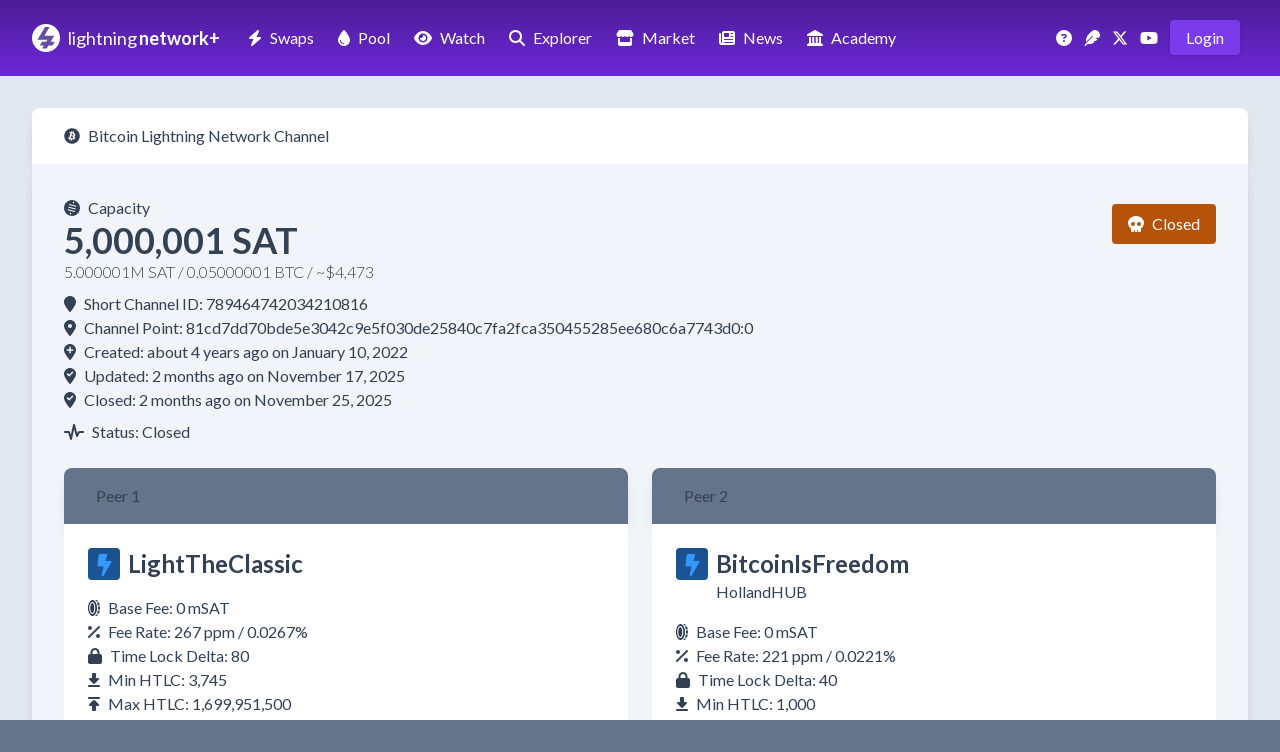

--- FILE ---
content_type: text/html; charset=utf-8
request_url: https://lightningnetwork.plus/channels/789464742034210816
body_size: 5474
content:
<!DOCTYPE html>
<html lang='en'>
<head>
<meta content='text/html; charset=UTF-8' http-equiv='Content-Type'>
<meta content='width=device-width,initial-scale=1' name='viewport'>
<title>Channel ID: 789464742034210816 • LightningNetwork+</title>
<meta content='Channel ID: 789464742034210816 • LightningNetwork+' name='title'>
<meta content='Channel ID: 789464742034210816 • LightningNetwork+' property='og:title'>
<meta content='Channel ID: 789464742034210816 • LightningNetwork+' name='twitter:title'>
<meta content='Bitcoin Lightning Network Channel between LightTheClassic and BitcoinIsFreedom' name='description'>
<meta content='Bitcoin Lightning Network Channel between LightTheClassic and BitcoinIsFreedom' property='og:description'>
<meta content='Bitcoin Lightning Network Channel between LightTheClassic and BitcoinIsFreedom' name='twitter:description'>
<meta content='https://d48ttl5m5edbw.cloudfront.net/static/neon-metaimage.jpg' property='og:image'>
<meta content='https://d48ttl5m5edbw.cloudfront.net/static/neon-metaimage.jpg' name='twitter:image'>
<meta content='website' property='og:type'>
<meta content='en_US' property='og:locale'>
<meta content='LightningNetwork+' property='og:site_name'>
<meta content='summary_large_image' name='twitter:card'>
<meta content='https://lightningnetwork.plus/channels/789464742034210816' name='twitter:url'>
<meta content='@BTC_LN' name='twitter:site'>
<link href='https://lightningnetwork.plus/channels/789464742034210816' rel='canonical'>
<meta content='https://lightningnetwork.plus/channels/789464742034210816' property='og:url'>
<link rel="icon" type="image/x-icon" href="https://d48ttl5m5edbw.cloudfront.net/static/favicon.png" />

<meta name="action-cable-url" content="/cable" />
<meta name="csrf-param" content="authenticity_token" />
<meta name="csrf-token" content="-9x3v7_Be5nNmM_YN8p54N4gqLGrd_GP21kQpBd3DQdxeGXv2C4yCQM-wAyoAsj4ZaqgS3muDCxraElLwYraGA" />


<script type="importmap" data-turbo-track="reload">{
  "imports": {
    "application": "/assets/application-e5b6c789.js",
    "@hotwired/stimulus": "/assets/vendor/stimulus-8460570e.js",
    "@hotwired/stimulus-loading": "/assets/stimulus-loading-452d4c9c.js",
    "@rails/actioncable": "/assets/vendor/actioncable.esm-935ba788.js",
    "@hotwired/turbo-rails": "/assets/vendor/turbo.min-d0b3946c.js",
    "@rails/activestorage": "/assets/vendor/activestorage.esm-6513022b.js",
    "clipboard": "/assets/vendor/clipboard-1fa7397f.js",
    "trix_loader": "/assets/trix_loader-fcadd8c4.js",
    "trix": "https://unpkg.com/trix@2.1.15/dist/trix.umd.min.js",
    "@rails/actiontext": "https://ga.jspm.io/npm:@rails/actiontext@8.1.100/app/assets/javascripts/actiontext.esm.js",
    "chart.js/auto": "https://ga.jspm.io/npm:chart.js@4.4.1/auto/auto.js",
    "chart.js": "https://ga.jspm.io/npm:chart.js@4.4.1/dist/chart.js",
    "@kurkle/color": "https://ga.jspm.io/npm:@kurkle/color@0.3.2/dist/color.esm.js",
    "chartkick": "https://ga.jspm.io/npm:chartkick@5.0.1/dist/chartkick.esm.js",
    "chartjs-adapter-date-fns": "https://ga.jspm.io/npm:chartjs-adapter-date-fns@3.0.0/dist/chartjs-adapter-date-fns.esm.js",
    "date-fns": "https://ga.jspm.io/npm:date-fns@3.0.6/index.js",
    "chartkick_loader": "/assets/chartkick_loader-f155eed7.js",
    "controllers/clipboard_controller": "/assets/controllers/clipboard_controller-4c8b1b45.js",
    "controllers/countdown_controller": "/assets/controllers/countdown_controller-f9e5aaae.js",
    "controllers/counter_controller": "/assets/controllers/counter_controller-dba92616.js",
    "controllers/donation_controller": "/assets/controllers/donation_controller-d1c4cf02.js",
    "controllers/expire_controller": "/assets/controllers/expire_controller-0e245372.js",
    "controllers/form_controller": "/assets/controllers/form_controller-2a5e9e71.js",
    "controllers/hello_controller": "/assets/controllers/hello_controller-e7217f37.js",
    "controllers/highlight_controller": "/assets/controllers/highlight_controller-c38d3936.js",
    "controllers/lazy_loader_controller": "/assets/controllers/lazy_loader_controller-7c0bbe79.js",
    "controllers/nostr_auth_controller": "/assets/controllers/nostr_auth_controller-4c5d4576.js",
    "controllers/number_formatter_controller": "/assets/controllers/number_formatter_controller-f639375f.js",
    "controllers/order_controller": "/assets/controllers/order_controller-6b754524.js",
    "controllers/platform_controller": "/assets/controllers/platform_controller-bd86cbe6.js",
    "controllers/reload_controller": "/assets/controllers/reload_controller-5dc982d8.js",
    "controllers/toggle_controller": "/assets/controllers/toggle_controller-3e8e7d82.js"
  }
}</script>
<link rel="modulepreload" href="/assets/application-e5b6c789.js">
<link rel="modulepreload" href="/assets/vendor/stimulus-8460570e.js">
<link rel="modulepreload" href="/assets/stimulus-loading-452d4c9c.js">
<link rel="modulepreload" href="/assets/vendor/actioncable.esm-935ba788.js">
<link rel="modulepreload" href="/assets/vendor/turbo.min-d0b3946c.js">
<link rel="modulepreload" href="/assets/vendor/activestorage.esm-6513022b.js">
<link rel="modulepreload" href="/assets/vendor/clipboard-1fa7397f.js">
<script type="module">import "application"</script>
<script type="module">import "application"</script>
<link rel="stylesheet" href="/assets/application-bfe4b99d.css" data-turbo-track="reload" />
<link rel="stylesheet" href="/assets/tailwind-fec1623a.css" data-turbo-track="reload" />
<link href='https://fonts.gstatic.com' rel='preconnect'>
<link href='https://fonts.googleapis.com/css2?family=Lato:wght@300;400;700&amp;display=swap' media='print' onload='this.media=&#39;all&#39;' rel='stylesheet'>
<script crossorigin='anonymous' src='https://kit.fontawesome.com/252a378627.js'></script>
<script async src="https://www.googletagmanager.com/gtag/js?id=G-5BCM99EYJ9"></script>
<script>
  window.dataLayer = window.dataLayer || [];
  function gtag(){dataLayer.push(arguments);}
  gtag('js', new Date());
  gtag('config', 'G-5BCM99EYJ9');
</script>
</head>
<body class='bg-slate-500 dark:bg-black shadow-lg font-lato' data-controller='lazy-loader'>
<div data-controller='hello'>
<div class='bg-gradient-to-b from-violet-900 to-violet-700 py-4 lg:py-6'>
<div class='max-w-7xl mx-auto px-4 sm:px-6 lg:px-8'>
<div class='items-center flex'>
<div class='flex-shrink-0'><a href="/"><img alt="LN+ Logo" width="28" height="28" src="https://d48ttl5m5edbw.cloudfront.net/static/lnpluslogo.svg" /></a></div>
<div class='flex-shrink-0 ml-2 text-lg text-white mr-1'>
<a href="/"><span class='font-normal text-decoration-none -mr-px'>lightning</span>
<span class='font-bold text-decoration-none'>network+</span>
</a></div>
<div class='flex px-4'>
<div class='flex-none text-white hidden lg:block'><a class="text-white py-2 px-2 hover:bg-white hover:text-violet-700 hover:shadow-lg rounded " title="Liquidity Swaps" href="/swaps"><i class="fas fa-bolt mr-2"></i>Swaps</a></div>
<div class='flex-none text-white hidden lg:block'><a class="text-white py-2 px-2 hover:bg-white hover:text-violet-700 hover:shadow-lg rounded ml-2" title="Liquidity Pool" href="/pool"><i class="fas fa-droplet mr-2"></i>Pool</a></div>
<div class='flex-none text-white hidden lg:block'><a class="text-white py-2 px-2 hover:bg-white hover:text-violet-700 hover:shadow-lg rounded ml-2" title="Watch Swaps" href="/watch_swaps"><i class="fas fa-eye mr-2"></i>Watch</a></div>
<div class='flex-none text-white hidden lg:block'><a class="text-white py-2 px-2 hover:bg-white hover:text-violet-700 hover:shadow-lg rounded ml-2" title="Lighting Nodes" href="/nodes"><i class="fas fa-search mr-2"></i>Explorer</a></div>
<div class='flex-none text-white hidden vl:block'><a class="text-white py-2 px-2 hover:bg-white hover:text-violet-700 hover:shadow-lg rounded ml-2" title="Market" href="/market"><i class="fas fa-store mr-2"></i>Market</a></div>
<div class='flex-none text-white hidden lg:block vl:hidden'><a class="text-white py-2 px-2 hover:bg-white hover:text-violet-700 hover:shadow-lg rounded ml-1" title="Market" href="/market"><i class="fas fa-store mx-2"></i></a></div>
<div class='flex-none text-white hidden vl:block'><a class="text-white py-2 px-2 hover:bg-white hover:text-violet-700 hover:shadow-lg rounded ml-2" title="News" href="/posts"><i class="fas fa-newspaper mr-2"></i>News</a></div>
<div class='flex-none text-white hidden lg:block vl:hidden'><a class="text-white py-2 px-2 hover:bg-white hover:text-violet-700 hover:shadow-lg rounded ml-1" title="News" href="/posts"><i class="fas fa-newspaper mx-2"></i></a></div>
<div class='flex-none text-white hidden vl:block'><a class="text-white py-2 px-2 hover:bg-white hover:text-violet-700 hover:shadow-lg rounded ml-2" title="The Layers Academy of Bitcoin Finance" href="/academy"><i class="fas fa-landmark mr-2"></i>Academy</a></div>
<div class='flex-none text-white hidden lg:block vl:hidden'><a class="text-white py-2 px-2 hover:bg-white hover:text-violet-700 hover:shadow-lg rounded ml-1" title="The Layers Academy of Bitcoin Finance" href="/academy"><i class="fas fa-landmark mx-2"></i></a></div>
</div>
<div class='flex-grow'></div>
<div class='flex-none hidden lg:block mr-2'><a title="Support" class="font-light text-white hover:text-violet-300" href="/questions"><i class="fas fa-question-circle mr-1"></i></a></div>
<div class='flex-none hidden lg:block mr-2'><a title="Nostr" class="font-light text-white hover:text-violet-300" href="https://snort.social/p/npub17tlh448s3tfdfgymehqdkdn52as59qsrax0n9h58pk54wcmqyc2qklzsxj"><i class="fas fa-feather mr-1"></i></a></div>
<div class='flex-none hidden lg:block mr-2'><a title="X" class="font-light text-white hover:text-violet-300" href="https://x.com/BTC_LN"><i class="fab fa-x-twitter mr-1"></i></a></div>
<div class='flex-none hidden lg:block mr-2'><a title="LN+ YouTube Channel" class="font-light text-white hover:text-violet-300" href="https://www.youtube.com/@LightningNetworkPlus"><i class="fab fa-youtube mr-1"></i></a></div>
<div class='flex-none text-white hidden lg:block'><a class="text-white bg-violet-600 py-2 px-4 rounded hover:bg-white hover:text-violet-700 shadow hover:shadow-lg mr-2" title="LN Login" href="/ln_sign_in">Login</a></div>
<div data-hello-target='bars'>
<div class='flex'>
<button aria-label='Navigation Menu' class='flex-none text-lg lg:hidden text-white bg-violet-600 py-2 px-4 rounded hover:bg-white hover:text-violet-700 shadow hover:shadow-lg' data-action='hello#show'>
<i class="fas fa-bars"></i>
</button>
</div>
</div>
<div class='hidden' data-hello-target='times'>
<button class='text-lg text-white bg-violet-600 py-2 px-4 rounded hover:bg-white hover:text-violet-700 shadow hover:shadow-lg' data-action='hello#hide'><i class="fas fa-times"></i></button>
</div>
</div>
</div>
</div>

<div class='hidden' data-hello-target='mobile'>
<div class='bg-gradient-to-b from-violet-900 to-violet-700 py-4 lg:py-6'>
<div class='mx-auto px-4 sm:px-6 lg:px-8'>
<div class='mt-2 text-white'>
<a href="/ln_sign_in"><div class='mb-2 text-lg flex'>
<div class='flex-none w-8'><i class="fas fa-sign-in-alt"></i></div>
<div class='flex-none'>Sign In</div>
</div>
</a><hr class='my-4' style='border-top: 1px dotted #8B5CF6'>
<a href="/swaps"><div class='mb-2 text-lg flex'>
<div class='flex-none w-8'><i class="fas fa-bolt ml-1"></i></div>
<div class='flex-none'>Liquidity Swaps</div>
</div>
</a><a href="/pool"><div class='mb-2 text-lg flex'>
<div class='flex-none w-8'><i class="fas fa-droplet ml-1"></i></div>
<div class='flex-none'>Liquidity Pool</div>
</div>
</a><a href="/watch_swaps"><div class='mb-2 text-lg flex'>
<div class='flex-none w-8'><i class="fas fa-eye"></i></div>
<div class='flex-none'>Watch Swaps</div>
</div>
</a><a href="/nodes"><div class='mb-2 text-lg flex'>
<div class='flex-none w-8'><i class="fas fa-search"></i></div>
<div class='flex-none'>Explorer</div>
</div>
</a><a href="/market"><div class='mb-2 text-lg flex'>
<div class='flex-none w-8'><i class="fas fa-store"></i></div>
<div class='flex-none'>Market</div>
</div>
</a><a href="/posts"><div class='mb-2 text-lg flex'>
<div class='flex-none w-8'><i class="fas fa-newspaper"></i></div>
<div class='flex-none'>News</div>
</div>
</a><a href="/academy"><div class='mb-2 text-lg flex'>
<div class='flex-none w-8'><i class="fas fa-landmark"></i></div>
<div class='flex-none'>Academy</div>
</div>
</a><a href="/questions"><div class='mb-2 text-lg flex'>
<div class='flex-none w-8'><i class="fas fa-question-circle"></i></div>
<div class='flex-none'>Support</div>
</div>
</a><hr class='my-4' style='border-top: 1px dotted #8B5CF6'>
<a href="/about"><div class='mb-2 text-lg flex'>
<div class='flex-none w-8'><i class="fas fa-sitemap"></i></div>
<div class='flex-none'>About</div>
</div>
</a><a href="/features"><div class='mb-2 text-lg flex'>
<div class='flex-none w-8'><i class="fas fa-th-large"></i></div>
<div class='flex-none'>Features</div>
</div>
</a><a href="/contact"><div class='mb-2 text-lg flex'>
<div class='flex-none w-8'><i class="fas fa-comment-alt"></i></div>
<div class='flex-none'>Contact</div>
</div>
</a><a href="/legal"><div class='mb-2 text-lg flex'>
<div class='flex-none w-8'><i class="fas fa-gavel"></i></div>
<div class='flex-none'>Legal</div>
</div>
</a><a href="/white_papers"><div class='mb-2 text-lg flex'>
<div class='flex-none w-8'><i class="fab fa-bitcoin"></i></div>
<div class='flex-none'>White Papers</div>
</div>
</a><a href="/api_documentation"><div class='mb-2 text-lg flex'>
<div class='flex-none w-8'><i class="fas fa-robot"></i></div>
<div class='flex-none'>API</div>
</div>
</a><a href="/pro_membership"><div class='mb-2 text-lg flex'>
<div class='flex-none w-8'><i class="fas fa-rectangle-pro"></i></div>
<div class='flex-none'>Membership</div>
</div>
</a><a href="/stats"><div class='mb-2 text-lg flex'>
<div class='flex-none w-8'><i class="fas fa-chart-area"></i></div>
<div class='flex-none'>Stats</div>
</div>
</a><a href="https://apps.umbrel.com/app/lnplus"><div class='mb-2 text-lg flex'>
<div class='flex-none w-8'><i class="fas fa-umbrella"></i></div>
<div class='flex-none'>Umbrel App</div>
</div>
</a><a href="https://x.com/BTC_LN"><div class='mb-2 text-lg flex'>
<div class='flex-none w-8'><i class="fab fa-x-twitter"></i></div>
<div class='flex-none'>X</div>
</div>
</a><a href="https://snort.social/p/npub17tlh448s3tfdfgymehqdkdn52as59qsrax0n9h58pk54wcmqyc2qklzsxj"><div class='mb-2 text-lg flex'>
<div class='flex-none w-8'><i class="fas fa-feather"></i></div>
<div class='flex-none'>Nostr</div>
</div>
</a><a href="https://www.youtube.com/@LightningNetworkPlus"><div class='mb-2 text-lg flex'>
<div class='flex-none w-8'><i class="fab fa-youtube"></i></div>
<div class='flex-none'>YouTube</div>
</div>
</a><a href="/donation"><div class='mb-2 text-lg flex'>
<div class='flex-none w-8'><i class="fas fa-heart animate-pulse"></i></div>
<div class='flex-none'>Donate</div>
</div>
</a></div>
</div>
</div>
</div>

</div>

<main class='bg-slate-200 dark:bg-slate-900 text-slate-700 dark:text-slate-100 h-full'>
<div class='max-w-7xl mx-auto px-4 sm:px-6 lg:px-8 py-2'>
<div id='notification-holder'></div>
<div class='my-6'>

<div class='bg-white dark:text-slate-200 dark:bg-slate-800 rounded-t-lg py-4 px-8 shadow-lg'>
<div class='node-page-descriptor' style='color: '><i class="fab fa-bitcoin mr-2"></i>Bitcoin Lightning Network Channel</div>
</div>
<div class='bg-slate-100 dark:bg-black rounded-b-2xl p-8 shadow-lg'>
<div class='flex'>
<div class='flex-none capacity'>
<div class='capacity'><i class="fak fa-satoshi-circle mr-2"></i>Capacity</div>
<h2 class='text-4xl font-bold'>5,000,001 SAT</h2>
<div class='font-light mb-2'>5.000001M SAT / 0.05000001 BTC / ~$4,473</div>
</div>
<div class='flex-grow'></div>
<div class='flex-none'>
<div class='mt-2 px-4 py-2 bg-amber-700 text-white rounded'><i class="fas fa-skull mr-2"></i>Closed</div>
</div>
</div>
<h1 class='short_channel_id'><i class="fas fa-location-pin mr-2"></i>Short Channel ID: 789464742034210816</h1>
<div class='channel_point break-all'><i class="fas fa-location-dot mr-2"></i>Channel Point: 81cd7dd70bde5e3042c9e5f030de25840c7fa2fca350455285ee680c6a7743d0:0</div>
<div class='created'><i class="fas fa-location-plus mr-2"></i>Created: about 4 years ago on January 10, 2022</div>
<div class='updated'><i class="fas fa-location-check mr-2"></i>Updated: 2 months ago on November 17, 2025</div>
<div class='closed'><i class="fas fa-location-check mr-2"></i>Closed: 2 months ago on November 25, 2025</div>
<div class='status mt-2'><i class="fas fa-wave-pulse mr-2"></i>Status: Closed</div>

<div class='grid grid-cols-1 md:grid-cols-2 mt-6 gap-6'>
<div class='col-span-1'>
<div class='rounded-t-lg py-4 px-8 shadow-lg bg-slate-500' style='background-color: #3399ff; color: #374151'>Peer 1</div>
<div class='p-6 bg-white dark:bg-slate-900 rounded-b dark:border-slate-800'>
<div class='flex'>
<div class='avatar mr-2'>
<div class='avatar rounded' style='background-color: #3399ff'><a title="LightTheClassic" href="/nodes/02c29b89b2121b2c1fa2e5422bc70e0bb7ae7326c7a9d2b796ed6b89cdc5a2871b"><img class="rounded h-8 w-8 align-middle" style="mix-blend-mode: multiply; opacity: 0.6; background-color: #3399ff" alt="lightning icon" src="https://d48ttl5m5edbw.cloudfront.net/static/default_avatar.png" /></a></div>
</div>
<h3 class='mr-2 node-title font-bold text-2xl'><a title="Node Alias" href="/nodes/02c29b89b2121b2c1fa2e5422bc70e0bb7ae7326c7a9d2b796ed6b89cdc5a2871b">LightTheClassic</a></h3>

</div>
<div class='mt-4'>
<div class='base_fee'><i class="fas fa-coin-vertical mr-2"></i>Base Fee: 0 mSAT</div>
<div class='fee_rate'><i class="fas fa-percent mr-2"></i>Fee Rate: 267 ppm / 0.0267%</div>
<div class='time_lock_delta'><i class="fas fa-lock mr-2"></i>Time Lock Delta: 80</div>
<div class='min_htlc'><i class="fas fa-down-to-line mr-2"></i>Min HTLC: 3,745</div>
<div class='max_htlc'><i class="fas fa-up-to-line mr-2"></i>Max HTLC: 1,699,951,500</div>
<p><i class="fas fa-check mr-2"></i>Updated: 2 months ago</p>
<div class='status mt-2'><i class="fas fa-wave-pulse mr-2"></i>Status: Active</div>
<div class='flex mt-6 mb-2'>
<div class='profile_button mr-2'><a class="text-white bg-violet-700 py-2 px-5 rounded hover:bg-violet-900 shadow hover:shadow-lg h-10 active:bg-pink-700 " href="/nodes/02c29b89b2121b2c1fa2e5422bc70e0bb7ae7326c7a9d2b796ed6b89cdc5a2871b"><i class="fas fa-bolt mr-2"></i>View Profile</a></div>
<div class='channels_button'><a class="text-white bg-violet-700 py-2 px-5 rounded hover:bg-violet-900 shadow hover:shadow-lg h-10 active:bg-pink-700 " href="/node/02c29b89b2121b2c1fa2e5422bc70e0bb7ae7326c7a9d2b796ed6b89cdc5a2871b/node_channels"><i class="fas fa-network-wired mr-2"></i>View Channels</a></div>
</div>

</div>
</div>
</div>
<div class='col-span-1'>
<div class='rounded-t-lg py-4 px-8 shadow-lg bg-slate-500' style='background-color: #3399ff; color: #374151'>Peer 2</div>
<div class='p-6 bg-white dark:bg-slate-900 rounded-b dark:border-slate-800'>
<div class='flex'>
<div class='avatar mr-2'>
<div class='avatar rounded' style='background-color: #3399ff'><a title="BitcoinIsFreedom" href="/nodes/033d38e07e2541628214c8184cf6c562311059872363e9f538b2f45434418b5bc5"><img class="rounded h-8 w-8 align-middle" style="mix-blend-mode: multiply; opacity: 0.6; background-color: #3399ff" alt="lightning icon" src="https://d48ttl5m5edbw.cloudfront.net/static/default_avatar.png" /></a></div>
</div>
<h3 class='mr-2 node-title'>
<div class='flex'>
<div class='font-bold text-2xl'><a title="Node Alias" href="/nodes/033d38e07e2541628214c8184cf6c562311059872363e9f538b2f45434418b5bc5">BitcoinIsFreedom</a></div>
</div>
<div class='username'><a title="Username" href="/nodes/033d38e07e2541628214c8184cf6c562311059872363e9f538b2f45434418b5bc5">HollandHUB</a></div>
</h3>

</div>
<div class='mt-4'>
<div class='base_fee'><i class="fas fa-coin-vertical mr-2"></i>Base Fee: 0 mSAT</div>
<div class='fee_rate'><i class="fas fa-percent mr-2"></i>Fee Rate: 221 ppm / 0.0221%</div>
<div class='time_lock_delta'><i class="fas fa-lock mr-2"></i>Time Lock Delta: 40</div>
<div class='min_htlc'><i class="fas fa-down-to-line mr-2"></i>Min HTLC: 1,000</div>
<div class='max_htlc'><i class="fas fa-up-to-line mr-2"></i>Max HTLC: 4,950,001,000</div>
<p><i class="fas fa-check mr-2"></i>Updated: 2 months ago</p>
<div class='status mt-2'><i class="fas fa-wave-pulse mr-2"></i>Status: Active</div>
<div class='flex mt-6 mb-2'>
<div class='profile_button mr-2'><a class="text-white bg-violet-700 py-2 px-5 rounded hover:bg-violet-900 shadow hover:shadow-lg h-10 active:bg-pink-700 " href="/nodes/033d38e07e2541628214c8184cf6c562311059872363e9f538b2f45434418b5bc5"><i class="fas fa-bolt mr-2"></i>View Profile</a></div>
<div class='channels_button'><a class="text-white bg-violet-700 py-2 px-5 rounded hover:bg-violet-900 shadow hover:shadow-lg h-10 active:bg-pink-700 " href="/node/033d38e07e2541628214c8184cf6c562311059872363e9f538b2f45434418b5bc5/node_channels"><i class="fas fa-network-wired mr-2"></i>View Channels</a></div>
</div>

</div>
</div>
</div>
</div>
</div>

</div>
</div>
<nav class='bg-slate-800 dark:bg-black py-8 mt-4'>
<div class='max-w-7xl mx-auto px-4 sm:px-6 lg:px-8'>
<div class='flex items-center justify-center'>
<div class='flex flex-wrap'>
<div class='mx-3 my-1'>
<a class="font-light text-white hover:text-violet-300" aria-label="Lightning Liquidity Swaps" href="/swaps"><i class="fas fa-bolt mr-2"></i>Liquidity Swaps</a>
</div>
<div class='mx-3 my-1'>
<a class="font-light text-white hover:text-violet-300" aria-label="Lightning Liquidity Pool" href="/pool"><i class="fas fa-droplet mr-2"></i>Liquidity Pool</a>
</div>
<div class='mx-3 my-1'>
<a class="font-light text-white hover:text-violet-300" aria-label="Lightning Watch Swaps" href="/watch_swaps"><i class="fas fa-eye mr-2"></i>Watch Swaps</a>
</div>
<div class='mx-3 my-1'>
<a class="font-light text-white hover:text-violet-300" aria-label="Lightning Network Explorer" href="/nodes"><i class="fas fa-search mr-2"></i>Explorer</a>
</div>
<div class='mx-3 my-1'>
<a class="font-light text-white hover:text-violet-300" aria-label="LN+ Marketplace" href="/market"><i class="fas fa-store mr-2"></i>Market</a>
</div>
<div class='mx-3 my-1'>
<a class="font-light text-white hover:text-violet-300" aria-label="LN+ News" href="/posts"><i class="fas fa-newspaper mr-2"></i>News</a>
</div>
<div class='mx-3 my-1'>
<a class="font-light text-white hover:text-violet-300" aria-label="LN+ Academy" href="/academy"><i class="fas fa-landmark mr-2"></i>Academy</a>
</div>
<div class='mx-3 my-1'>
<a class="font-light text-white hover:text-violet-300" aria-label="LN+ Support" href="/questions"><i class="fas fa-question-circle mr-2"></i>Support</a>
</div>
<div class='mx-3 my-1'>
<a class="font-light text-white hover:text-violet-300" aria-label="LN+ My Home" href="/dashboard"><i class="fas fa-dashboard mr-2"></i>Dashboard</a>
</div>
</div>
</div>
</div>
</nav>
<nav class='bg-slate-700 dark:bg-slate-900 py-6'>
<div class='max-w-7xl mx-auto px-4 sm:px-6 lg:px-8'>
<div class='flex items-center justify-center'>
<div class='text-sm'>
<div class='flex flex-wrap'>
<div class='mx-2 my-1'>
<div class='hover:text-violet-700'><a class="font-light text-white hover:text-violet-300" aria-label="About LN+" href="/about"><i class="fas fa-sitemap mr-1"></i>About</a></div>
</div>
<div class='mx-2 my-1'>
<div class='hover:text-violet-700'><a class="font-light text-white hover:text-violet-300" aria-label="LN+ Features" href="/features"><i class="fas fa-th-large mr-1"></i>Features</a></div>
</div>
<div class='mx-2 my-1'>
<div class='hover:text-violet-700'><a class="font-light text-white hover:text-violet-300" aria-label="Contact LN+" href="/contact"><i class="fas fa-comment-alt mr-1"></i>Contact</a></div>
</div>
<div class='mx-2 my-1'>
<div class='hover:text-violet-700'><a class="font-light text-white hover:text-violet-300" aria-label="LN+ Legal" href="/legal"><i class="fas fa-gavel mr-1"></i>Legal</a></div>
</div>
<div class='mx-2 my-1'>
<div class='hover:text-violet-700'><a class="font-light text-white hover:text-violet-300" aria-label="Bitcoin and Lightning Network White Papers" href="/white_papers"><i class="fab fa-bitcoin mr-1"></i>White Papers</a></div>
</div>
<div class='mx-2 my-1'>
<div class='hover:text-violet-700'><a class="font-light text-white hover:text-violet-300" aria-label="LN+ API" href="/api_documentation"><i class="fas fa-robot mr-1"></i>API</a></div>
</div>
<div class='mx-2 my-1'>
<div class='hover:text-violet-700'><a class="font-light text-white hover:text-violet-300" aria-label="LN+ Pro Membership" href="/pro_membership"><i class="fas fa-rectangle-pro mr-1"></i>Membership</a></div>
</div>
<div class='mx-2 my-1'>
<div class='hover:text-violet-700'><a class="font-light text-white hover:text-violet-300" aria-label="LN+ Stats" href="/stats"><i class="fas fa-chart-area mr-1"></i>Stats</a></div>
</div>
<div class='mx-2 my-1'>
<div class='hover:text-violet-700'><a class="font-light text-white hover:text-violet-300" aria-label="LN+ Umbrel App" href="https://apps.umbrel.com/app/lnplus"><i class="fas fa-umbrella mr-1"></i>Umbrel App</a></div>
</div>
<div class='mx-2 my-1'>
<div class='hover:text-violet-700'><a class="font-light text-white hover:text-violet-300" aria-label="LN+ X: @BTC_LN" href="https://x.com/BTC_LN"><i class="fab fa-x-twitter mr-1"></i>X</a></div>
</div>
<div class='mx-2 my-1'>
<div class='hover:text-violet-700'><a class="font-light text-white hover:text-violet-300" aria-label="LN+ Nostr" href="https://snort.social/p/npub17tlh448s3tfdfgymehqdkdn52as59qsrax0n9h58pk54wcmqyc2qklzsxj"><i class="fas fa-feather mr-1"></i>Nostr</a></div>
</div>
<div class='mx-2 my-1'>
<div class='hover:text-violet-700'><a class="font-light text-white hover:text-violet-300" aria-label="LN+ YouTube Channel" href="https://www.youtube.com/@LightningNetworkPlus"><i class="fab fa-youtube mr-1"></i>YouTube</a></div>
</div>
<div class='mx-2 my-1'>
<div class='hover:text-violet-700'><a class="font-light text-white hover:text-violet-300" aria-label="Donate to LN+" href="/donation"><i class="fas fa-heart mr-1 animate-pulse"></i>Donate</a></div>
</div>
</div>
</div>
</div>
<div class='flex items-center justify-center mt-2'>
<div class='text-sm'>
<div class='flex flex-wrap'>
<div class='mx-2 my-1 text-slate-200 font-light'>Powered by the Bitcoin Lightning Network</div>
<div class='mx-2 my-1'>
<div class='text-slate-200 font-light'>© 2021-2026</div>
</div>
</div>
</div>
</div>
</div>
</nav>

</main>
</body>
</html>


--- FILE ---
content_type: text/css
request_url: https://lightningnetwork.plus/assets/tailwind-fec1623a.css
body_size: 44329
content:
.trix-content .attachment-gallery>.attachment,.trix-content .attachment-gallery>action-text-attachment{flex:1 0 33%;max-width:33%;padding:0 .5em}.trix-content .attachment-gallery.attachment-gallery--2>.attachment,.trix-content .attachment-gallery.attachment-gallery--2>action-text-attachment,.trix-content .attachment-gallery.attachment-gallery--4>.attachment,.trix-content .attachment-gallery.attachment-gallery--4>action-text-attachment{flex-basis:50%;max-width:50%}.trix-content action-text-attachment .attachment{max-width:100%!important;padding:0!important}.trix-button-group{background-color:#fff}.trix-button--icon-strike{display:none}.trix-content ul,.trix-editor ul{list-style-type:disc;padding-left:1rem}.trix-content ol,.trix-editor ol{list-style-type:decimal;padding-left:1rem}.trix-content h1,.trix-editor h1{font-size:1.5rem;margin-bottom:.5em}.trix-content blockquote,.trix-editor blockquote{background:#eee;border-left:5px solid #ddd;color:#222;margin:0!important;padding:10px!important}.trix-content pre,.trix-editor pre{background:#555!important;color:#fff!important;padding:5px}.trix-content a,.trix-editor a{color:#8b5cf6}.trix-content img,.trix-editor img{display:block;margin-left:auto;margin-right:auto}.trix-editor figcaption{text-align:center}.trix-editor .trix-button-group--history-tools{display:none}.trix-input--dialog{color:#6d28d9}.attachment__caption{margin-top:.75em}*,:after,:before{--tw-border-spacing-x:0;--tw-border-spacing-y:0;--tw-translate-x:0;--tw-translate-y:0;--tw-rotate:0;--tw-skew-x:0;--tw-skew-y:0;--tw-scale-x:1;--tw-scale-y:1;--tw-pan-x: ;--tw-pan-y: ;--tw-pinch-zoom: ;--tw-scroll-snap-strictness:proximity;--tw-gradient-from-position: ;--tw-gradient-via-position: ;--tw-gradient-to-position: ;--tw-ordinal: ;--tw-slashed-zero: ;--tw-numeric-figure: ;--tw-numeric-spacing: ;--tw-numeric-fraction: ;--tw-ring-inset: ;--tw-ring-offset-width:0px;--tw-ring-offset-color:#fff;--tw-ring-color:rgba(59,130,246,.5);--tw-ring-offset-shadow:0 0 #0000;--tw-ring-shadow:0 0 #0000;--tw-shadow:0 0 #0000;--tw-shadow-colored:0 0 #0000;--tw-blur: ;--tw-brightness: ;--tw-contrast: ;--tw-grayscale: ;--tw-hue-rotate: ;--tw-invert: ;--tw-saturate: ;--tw-sepia: ;--tw-drop-shadow: ;--tw-backdrop-blur: ;--tw-backdrop-brightness: ;--tw-backdrop-contrast: ;--tw-backdrop-grayscale: ;--tw-backdrop-hue-rotate: ;--tw-backdrop-invert: ;--tw-backdrop-opacity: ;--tw-backdrop-saturate: ;--tw-backdrop-sepia: ;--tw-contain-size: ;--tw-contain-layout: ;--tw-contain-paint: ;--tw-contain-style: }::backdrop{--tw-border-spacing-x:0;--tw-border-spacing-y:0;--tw-translate-x:0;--tw-translate-y:0;--tw-rotate:0;--tw-skew-x:0;--tw-skew-y:0;--tw-scale-x:1;--tw-scale-y:1;--tw-pan-x: ;--tw-pan-y: ;--tw-pinch-zoom: ;--tw-scroll-snap-strictness:proximity;--tw-gradient-from-position: ;--tw-gradient-via-position: ;--tw-gradient-to-position: ;--tw-ordinal: ;--tw-slashed-zero: ;--tw-numeric-figure: ;--tw-numeric-spacing: ;--tw-numeric-fraction: ;--tw-ring-inset: ;--tw-ring-offset-width:0px;--tw-ring-offset-color:#fff;--tw-ring-color:rgba(59,130,246,.5);--tw-ring-offset-shadow:0 0 #0000;--tw-ring-shadow:0 0 #0000;--tw-shadow:0 0 #0000;--tw-shadow-colored:0 0 #0000;--tw-blur: ;--tw-brightness: ;--tw-contrast: ;--tw-grayscale: ;--tw-hue-rotate: ;--tw-invert: ;--tw-saturate: ;--tw-sepia: ;--tw-drop-shadow: ;--tw-backdrop-blur: ;--tw-backdrop-brightness: ;--tw-backdrop-contrast: ;--tw-backdrop-grayscale: ;--tw-backdrop-hue-rotate: ;--tw-backdrop-invert: ;--tw-backdrop-opacity: ;--tw-backdrop-saturate: ;--tw-backdrop-sepia: ;--tw-contain-size: ;--tw-contain-layout: ;--tw-contain-paint: ;--tw-contain-style: }

/*! tailwindcss v3.4.13 | MIT License | https://tailwindcss.com*/*,:after,:before{border:0 solid #e5e7eb;box-sizing:border-box}:after,:before{--tw-content:""}:host,html{line-height:1.5;-webkit-text-size-adjust:100%;font-family:Inter var,ui-sans-serif,system-ui,sans-serif,Apple Color Emoji,Segoe UI Emoji,Segoe UI Symbol,Noto Color Emoji;font-feature-settings:normal;font-variation-settings:normal;-moz-tab-size:4;-o-tab-size:4;tab-size:4;-webkit-tap-highlight-color:transparent}body{line-height:inherit;margin:0}hr{border-top-width:1px;color:inherit;height:0}abbr:where([title]){-webkit-text-decoration:underline dotted;text-decoration:underline dotted}h1,h2,h3,h4,h5,h6{font-size:inherit;font-weight:inherit}a{color:inherit;text-decoration:inherit}b,strong{font-weight:bolder}code,kbd,pre,samp{font-family:ui-monospace,SFMono-Regular,Menlo,Monaco,Consolas,Liberation Mono,Courier New,monospace;font-feature-settings:normal;font-size:1em;font-variation-settings:normal}small{font-size:80%}sub,sup{font-size:75%;line-height:0;position:relative;vertical-align:baseline}sub{bottom:-.25em}sup{top:-.5em}table{border-collapse:collapse;border-color:inherit;text-indent:0}button,input,optgroup,select,textarea{color:inherit;font-family:inherit;font-feature-settings:inherit;font-size:100%;font-variation-settings:inherit;font-weight:inherit;letter-spacing:inherit;line-height:inherit;margin:0;padding:0}button,select{text-transform:none}button,input:where([type=button]),input:where([type=reset]),input:where([type=submit]){-webkit-appearance:button;background-color:transparent;background-image:none}:-moz-focusring{outline:auto}:-moz-ui-invalid{box-shadow:none}progress{vertical-align:baseline}::-webkit-inner-spin-button,::-webkit-outer-spin-button{height:auto}[type=search]{-webkit-appearance:textfield;outline-offset:-2px}::-webkit-search-decoration{-webkit-appearance:none}::-webkit-file-upload-button{-webkit-appearance:button;font:inherit}summary{display:list-item}blockquote,dd,dl,figure,h1,h2,h3,h4,h5,h6,hr,p,pre{margin:0}fieldset{margin:0}fieldset,legend{padding:0}menu,ol,ul{list-style:none;margin:0;padding:0}dialog{padding:0}textarea{resize:vertical}input::-moz-placeholder,textarea::-moz-placeholder{color:#9ca3af;opacity:1}input::placeholder,textarea::placeholder{color:#9ca3af;opacity:1}[role=button],button{cursor:pointer}:disabled{cursor:default}audio,canvas,embed,iframe,img,object,svg,video{display:block;vertical-align:middle}img,video{height:auto;max-width:100%}[hidden]{display:none}.container{width:100%}@media (min-width:640px){.container{max-width:640px}}@media (min-width:768px){.container{max-width:768px}}@media (min-width:1024px){.container{max-width:1024px}}@media (min-width:1200px){.container{max-width:1200px}}@media (min-width:1280px){.container{max-width:1280px}}@media (min-width:1536px){.container{max-width:1536px}}.form-checkbox,.form-radio{-webkit-appearance:none;-moz-appearance:none;appearance:none;background-color:#fff;background-origin:border-box;border-color:#6b7280;border-width:1px;color:#2563eb;display:inline-block;flex-shrink:0;height:1rem;padding:0;-webkit-print-color-adjust:exact;print-color-adjust:exact;-webkit-user-select:none;-moz-user-select:none;user-select:none;vertical-align:middle;width:1rem;--tw-shadow:0 0 #0000}.form-checkbox{border-radius:0}.form-checkbox:focus,.form-radio:focus{outline:2px solid transparent;outline-offset:2px;--tw-ring-inset:var(--tw-empty,/*!*/ /*!*/);--tw-ring-offset-width:2px;--tw-ring-offset-color:#fff;--tw-ring-color:#2563eb;--tw-ring-offset-shadow:var(--tw-ring-inset) 0 0 0 var(--tw-ring-offset-width) var(--tw-ring-offset-color);--tw-ring-shadow:var(--tw-ring-inset) 0 0 0 calc(2px + var(--tw-ring-offset-width)) var(--tw-ring-color);box-shadow:var(--tw-ring-offset-shadow),var(--tw-ring-shadow),var(--tw-shadow)}.form-checkbox:checked,.form-radio:checked{background-color:currentColor;background-position:50%;background-repeat:no-repeat;background-size:100% 100%;border-color:transparent}.form-checkbox:checked{background-image:url("data:image/svg+xml;charset=utf-8,%3Csvg xmlns='http://www.w3.org/2000/svg' fill='%23fff' viewBox='0 0 16 16'%3E%3Cpath d='M12.207 4.793a1 1 0 0 1 0 1.414l-5 5a1 1 0 0 1-1.414 0l-2-2a1 1 0 0 1 1.414-1.414L6.5 9.086l4.293-4.293a1 1 0 0 1 1.414 0'/%3E%3C/svg%3E")}@media (forced-colors:active) {.form-checkbox:checked{-webkit-appearance:auto;-moz-appearance:auto;appearance:auto}}.form-checkbox:checked:focus,.form-checkbox:checked:hover,.form-radio:checked:focus,.form-radio:checked:hover{background-color:currentColor;border-color:transparent}.form-checkbox:indeterminate{background-color:currentColor;background-image:url("data:image/svg+xml;charset=utf-8,%3Csvg xmlns='http://www.w3.org/2000/svg' fill='none' viewBox='0 0 16 16'%3E%3Cpath stroke='%23fff' stroke-linecap='round' stroke-linejoin='round' stroke-width='2' d='M4 8h8'/%3E%3C/svg%3E");background-position:50%;background-repeat:no-repeat;background-size:100% 100%;border-color:transparent}@media (forced-colors:active) {.form-checkbox:indeterminate{-webkit-appearance:auto;-moz-appearance:auto;appearance:auto}}.form-checkbox:indeterminate:focus,.form-checkbox:indeterminate:hover{background-color:currentColor;border-color:transparent}.aspect-h-9{--tw-aspect-h:9}.aspect-w-16{padding-bottom:calc(var(--tw-aspect-h)/var(--tw-aspect-w)*100%);position:relative;--tw-aspect-w:16}.aspect-w-16>*{bottom:0;height:100%;left:0;position:absolute;right:0;top:0;width:100%}.pointer-events-none{pointer-events:none!important}.visible{visibility:visible!important}.static{position:static!important}.fixed{position:fixed!important}.absolute{position:absolute!important}.relative{position:relative!important}.-top-1{top:-.25rem!important}.left-6{left:1.5rem!important}.z-10{z-index:10!important}.z-20{z-index:20!important}.col-span-1{grid-column:span 1/span 1!important}.col-span-2{grid-column:span 2/span 2!important}.col-span-3{grid-column:span 3/span 3!important}.col-start-1{grid-column-start:1!important}.col-end-3{grid-column-end:3!important}.float-right{float:right!important}.mx-1{margin-left:.25rem!important;margin-right:.25rem!important}.mx-2{margin-left:.5rem!important;margin-right:.5rem!important}.mx-3{margin-left:.75rem!important;margin-right:.75rem!important}.mx-auto{margin-left:auto!important;margin-right:auto!important}.my-1{margin-bottom:.25rem!important;margin-top:.25rem!important}.my-2{margin-bottom:.5rem!important;margin-top:.5rem!important}.my-4{margin-bottom:1rem!important;margin-top:1rem!important}.my-6{margin-bottom:1.5rem!important;margin-top:1.5rem!important}.my-8{margin-bottom:2rem!important;margin-top:2rem!important}.-ml-1{margin-left:-.25rem!important}.-mr-px{margin-right:-1px!important}.mb-1{margin-bottom:.25rem!important}.mb-10{margin-bottom:2.5rem!important}.mb-2{margin-bottom:.5rem!important}.mb-3{margin-bottom:.75rem!important}.mb-4{margin-bottom:1rem!important}.mb-6{margin-bottom:1.5rem!important}.mb-8{margin-bottom:2rem!important}.mb-px{margin-bottom:1px!important}.ml-1{margin-left:.25rem!important}.ml-10{margin-left:2.5rem!important}.ml-2{margin-left:.5rem!important}.ml-6{margin-left:1.5rem!important}.ml-8{margin-left:2rem!important}.mr-1{margin-right:.25rem!important}.mr-2{margin-right:.5rem!important}.mr-3{margin-right:.75rem!important}.mr-4{margin-right:1rem!important}.mr-8{margin-right:2rem!important}.mt-0\.5{margin-top:.125rem!important}.mt-1{margin-top:.25rem!important}.mt-10{margin-top:2.5rem!important}.mt-12{margin-top:3rem!important}.mt-2{margin-top:.5rem!important}.mt-3{margin-top:.75rem!important}.mt-4{margin-top:1rem!important}.mt-5{margin-top:1.25rem!important}.mt-6{margin-top:1.5rem!important}.mt-8{margin-top:2rem!important}.mt-auto{margin-top:auto!important}.block{display:block!important}.inline-block{display:inline-block!important}.inline{display:inline!important}.flex{display:flex!important}.table{display:table!important}.grid{display:grid!important}.contents{display:contents!important}.hidden{display:none!important}.h-10{height:2.5rem!important}.h-12{height:3rem!important}.h-16{height:4rem!important}.h-2{height:.5rem!important}.h-24{height:6rem!important}.h-4{height:1rem!important}.h-5{height:1.25rem!important}.h-6{height:1.5rem!important}.h-7{height:1.75rem!important}.h-8{height:2rem!important}.h-full{height:100%!important}.w-1\/2{width:50%!important}.w-12{width:3rem!important}.w-16{width:4rem!important}.w-20{width:5rem!important}.w-24{width:6rem!important}.w-28{width:7rem!important}.w-32{width:8rem!important}.w-36{width:9rem!important}.w-4{width:1rem!important}.w-5{width:1.25rem!important}.w-52{width:13rem!important}.w-6{width:1.5rem!important}.w-7{width:1.75rem!important}.w-72{width:18rem!important}.w-8{width:2rem!important}.w-auto{width:auto!important}.w-fit{width:-moz-fit-content!important;width:fit-content!important}.w-full{width:100%!important}.min-w-0{min-width:0!important}.max-w-2xl{max-width:42rem!important}.max-w-3xl{max-width:48rem!important}.max-w-7xl{max-width:80rem!important}.max-w-lg{max-width:32rem!important}.max-w-sm{max-width:24rem!important}.max-w-xl{max-width:36rem!important}.flex-none{flex:none!important}.flex-shrink-0{flex-shrink:0!important}.flex-grow,.grow{flex-grow:1!important}.table-auto{table-layout:auto!important}.transform{transform:translate(var(--tw-translate-x),var(--tw-translate-y)) rotate(var(--tw-rotate)) skewX(var(--tw-skew-x)) skewY(var(--tw-skew-y)) scaleX(var(--tw-scale-x)) scaleY(var(--tw-scale-y))!important}@keyframes pulse{50%{opacity:.5}}.animate-pulse{animation:pulse 2s cubic-bezier(.4,0,.6,1) infinite!important}@keyframes spin{to{transform:rotate(1turn)}}.animate-spin{animation:spin 1s linear infinite!important}@keyframes swing{0%,12%,6%{transform:rotate(7deg)}3%,9%{transform:rotate(-7deg)}12%,to{transform:rotate(0deg)}}.animate-swing{animation:swing 3s linear infinite!important}.cursor-not-allowed{cursor:not-allowed!important}.select-all{-webkit-user-select:all!important;-moz-user-select:all!important;user-select:all!important}.list-inside{list-style-position:inside!important}.list-decimal{list-style-type:decimal!important}.list-disc{list-style-type:disc!important}.list-none{list-style-type:none!important}.appearance-none{-webkit-appearance:none!important;-moz-appearance:none!important;appearance:none!important}.grid-cols-1{grid-template-columns:repeat(1,minmax(0,1fr))!important}.grid-cols-2{grid-template-columns:repeat(2,minmax(0,1fr))!important}.grid-cols-3{grid-template-columns:repeat(3,minmax(0,1fr))!important}.grid-cols-4{grid-template-columns:repeat(4,minmax(0,1fr))!important}.flex-row{flex-direction:row!important}.flex-col{flex-direction:column!important}.flex-wrap{flex-wrap:wrap!important}.items-start{align-items:flex-start!important}.items-center{align-items:center!important}.justify-center{justify-content:center!important}.justify-between{justify-content:space-between!important}.justify-items-center{justify-items:center!important}.gap-0{gap:0!important}.gap-2{gap:.5rem!important}.gap-4{gap:1rem!important}.gap-6{gap:1.5rem!important}.gap-8{gap:2rem!important}.gap-x-6{-moz-column-gap:1.5rem!important;column-gap:1.5rem!important}.space-x-2>:not([hidden])~:not([hidden]){--tw-space-x-reverse:0!important;margin-left:calc(.5rem*(1 - var(--tw-space-x-reverse)))!important;margin-right:calc(.5rem*var(--tw-space-x-reverse))!important}.space-y-1>:not([hidden])~:not([hidden]){--tw-space-y-reverse:0!important;margin-bottom:calc(.25rem*var(--tw-space-y-reverse))!important;margin-top:calc(.25rem*(1 - var(--tw-space-y-reverse)))!important}.overflow-auto{overflow:auto!important}.overflow-hidden,.truncate{overflow:hidden!important}.truncate{text-overflow:ellipsis!important;white-space:nowrap!important}.whitespace-pre-wrap{white-space:pre-wrap!important}.break-normal{overflow-wrap:normal!important;word-break:normal!important}.break-words{overflow-wrap:break-word!important}.break-all{word-break:break-all!important}.rounded{border-radius:.25rem!important}.rounded-full{border-radius:9999px!important}.rounded-lg{border-radius:.5rem!important}.rounded-sm{border-radius:.125rem!important}.rounded-xl{border-radius:.75rem!important}.rounded-b{border-bottom-left-radius:.25rem!important;border-bottom-right-radius:.25rem!important}.rounded-b-2xl{border-bottom-left-radius:1rem!important;border-bottom-right-radius:1rem!important}.rounded-b-lg{border-bottom-left-radius:.5rem!important;border-bottom-right-radius:.5rem!important}.rounded-b-xl{border-bottom-left-radius:.75rem!important;border-bottom-right-radius:.75rem!important}.rounded-l-lg{border-bottom-left-radius:.5rem!important;border-top-left-radius:.5rem!important}.rounded-l-xl{border-bottom-left-radius:.75rem!important;border-top-left-radius:.75rem!important}.rounded-r-xl{border-bottom-right-radius:.75rem!important;border-top-right-radius:.75rem!important}.rounded-t{border-top-left-radius:.25rem!important;border-top-right-radius:.25rem!important}.rounded-t-lg{border-top-left-radius:.5rem!important;border-top-right-radius:.5rem!important}.rounded-bl-2xl{border-bottom-left-radius:1rem!important}.rounded-br-2xl{border-bottom-right-radius:1rem!important}.rounded-tl-xl{border-top-left-radius:.75rem!important}.rounded-tr-2xl{border-top-right-radius:1rem!important}.rounded-tr-lg{border-top-right-radius:.5rem!important}.rounded-tr-xl{border-top-right-radius:.75rem!important}.border{border-width:1px!important}.border-b{border-bottom-width:1px!important}.border-r-2{border-right-width:2px!important}.border-t{border-top-width:1px!important}.border-dotted{border-style:dotted!important}.border-emerald-700{--tw-border-opacity:1!important;border-color:rgb(4 120 87/var(--tw-border-opacity))!important}.border-red-700{--tw-border-opacity:1!important;border-color:rgb(185 28 28/var(--tw-border-opacity))!important}.border-slate-300{--tw-border-opacity:1!important;border-color:rgb(203 213 225/var(--tw-border-opacity))!important}.border-slate-400{--tw-border-opacity:1!important;border-color:rgb(148 163 184/var(--tw-border-opacity))!important}.border-slate-500{--tw-border-opacity:1!important;border-color:rgb(100 116 139/var(--tw-border-opacity))!important}.border-violet-200{--tw-border-opacity:1!important;border-color:rgb(221 214 254/var(--tw-border-opacity))!important}.border-violet-700{--tw-border-opacity:1!important;border-color:rgb(109 40 217/var(--tw-border-opacity))!important}.bg-amber-100{--tw-bg-opacity:1!important;background-color:rgb(254 243 199/var(--tw-bg-opacity))!important}.bg-amber-300{--tw-bg-opacity:1!important;background-color:rgb(252 211 77/var(--tw-bg-opacity))!important}.bg-amber-500{--tw-bg-opacity:1!important;background-color:rgb(245 158 11/var(--tw-bg-opacity))!important}.bg-amber-700{--tw-bg-opacity:1!important;background-color:rgb(180 83 9/var(--tw-bg-opacity))!important}.bg-blue-700{--tw-bg-opacity:1!important;background-color:rgb(29 78 216/var(--tw-bg-opacity))!important}.bg-emerald-200{--tw-bg-opacity:1!important;background-color:rgb(167 243 208/var(--tw-bg-opacity))!important}.bg-emerald-700{--tw-bg-opacity:1!important;background-color:rgb(4 120 87/var(--tw-bg-opacity))!important}.bg-emerald-900{--tw-bg-opacity:1!important;background-color:rgb(6 78 59/var(--tw-bg-opacity))!important}.bg-fuchsia-700{--tw-bg-opacity:1!important;background-color:rgb(162 28 175/var(--tw-bg-opacity))!important}.bg-pink-700{background-color:rgb(190 24 93/var(--tw-bg-opacity))!important}.bg-pink-700,.bg-red-100{--tw-bg-opacity:1!important}.bg-red-100{background-color:rgb(254 226 226/var(--tw-bg-opacity))!important}.bg-red-200{background-color:rgb(254 202 202/var(--tw-bg-opacity))!important}.bg-red-200,.bg-red-700{--tw-bg-opacity:1!important}.bg-red-700{background-color:rgb(185 28 28/var(--tw-bg-opacity))!important}.bg-red-900{background-color:rgb(127 29 29/var(--tw-bg-opacity))!important}.bg-red-900,.bg-slate-100{--tw-bg-opacity:1!important}.bg-slate-100{background-color:rgb(241 245 249/var(--tw-bg-opacity))!important}.bg-slate-200{--tw-bg-opacity:1!important;background-color:rgb(226 232 240/var(--tw-bg-opacity))!important}.bg-slate-50{--tw-bg-opacity:1!important;background-color:rgb(248 250 252/var(--tw-bg-opacity))!important}.bg-slate-500{--tw-bg-opacity:1!important;background-color:rgb(100 116 139/var(--tw-bg-opacity))!important}.bg-slate-600{--tw-bg-opacity:1!important;background-color:rgb(71 85 105/var(--tw-bg-opacity))!important}.bg-slate-700{--tw-bg-opacity:1!important;background-color:rgb(51 65 85/var(--tw-bg-opacity))!important}.bg-slate-800{--tw-bg-opacity:1!important;background-color:rgb(30 41 59/var(--tw-bg-opacity))!important}.bg-violet-100{--tw-bg-opacity:1!important;background-color:rgb(237 233 254/var(--tw-bg-opacity))!important}.bg-violet-200{--tw-bg-opacity:1!important;background-color:rgb(221 214 254/var(--tw-bg-opacity))!important}.bg-violet-300{--tw-bg-opacity:1!important;background-color:rgb(196 181 253/var(--tw-bg-opacity))!important}.bg-violet-50{--tw-bg-opacity:1!important;background-color:rgb(245 243 255/var(--tw-bg-opacity))!important}.bg-violet-600{--tw-bg-opacity:1!important;background-color:rgb(124 58 237/var(--tw-bg-opacity))!important}.bg-violet-700{--tw-bg-opacity:1!important;background-color:rgb(109 40 217/var(--tw-bg-opacity))!important}.bg-violet-900{background-color:rgb(76 29 149/var(--tw-bg-opacity))!important}.bg-violet-900,.bg-white{--tw-bg-opacity:1!important}.bg-white{background-color:rgb(255 255 255/var(--tw-bg-opacity))!important}.bg-gradient-to-b{background-image:linear-gradient(to bottom,var(--tw-gradient-stops))!important}.bg-gradient-to-r{background-image:linear-gradient(to right,var(--tw-gradient-stops))!important}.bg-gradient-to-t{background-image:linear-gradient(to top,var(--tw-gradient-stops))!important}.bg-gradient-to-tr{background-image:linear-gradient(to top right,var(--tw-gradient-stops))!important}.from-blue-500{--tw-gradient-from:#3b82f6 var(--tw-gradient-from-position)!important;--tw-gradient-to:rgba(59,130,246,0) var(--tw-gradient-to-position)!important;--tw-gradient-stops:var(--tw-gradient-from),var(--tw-gradient-to)!important}.from-emerald-200{--tw-gradient-from:#a7f3d0 var(--tw-gradient-from-position)!important;--tw-gradient-to:rgba(167,243,208,0) var(--tw-gradient-to-position)!important;--tw-gradient-stops:var(--tw-gradient-from),var(--tw-gradient-to)!important}.from-emerald-600{--tw-gradient-from:#059669 var(--tw-gradient-from-position)!important;--tw-gradient-to:rgba(5,150,105,0) var(--tw-gradient-to-position)!important;--tw-gradient-stops:var(--tw-gradient-from),var(--tw-gradient-to)!important}.from-pink-600{--tw-gradient-from:#db2777 var(--tw-gradient-from-position)!important;--tw-gradient-to:rgba(219,39,119,0) var(--tw-gradient-to-position)!important;--tw-gradient-stops:var(--tw-gradient-from),var(--tw-gradient-to)!important}.from-slate-100{--tw-gradient-from:#f1f5f9 var(--tw-gradient-from-position)!important;--tw-gradient-to:rgba(241,245,249,0) var(--tw-gradient-to-position)!important;--tw-gradient-stops:var(--tw-gradient-from),var(--tw-gradient-to)!important}.from-slate-200{--tw-gradient-from:#e2e8f0 var(--tw-gradient-from-position)!important;--tw-gradient-to:rgba(226,232,240,0) var(--tw-gradient-to-position)!important;--tw-gradient-stops:var(--tw-gradient-from),var(--tw-gradient-to)!important}.from-slate-300{--tw-gradient-from:#cbd5e1 var(--tw-gradient-from-position)!important;--tw-gradient-to:rgba(203,213,225,0) var(--tw-gradient-to-position)!important;--tw-gradient-stops:var(--tw-gradient-from),var(--tw-gradient-to)!important}.from-slate-400{--tw-gradient-from:#94a3b8 var(--tw-gradient-from-position)!important;--tw-gradient-to:rgba(148,163,184,0) var(--tw-gradient-to-position)!important;--tw-gradient-stops:var(--tw-gradient-from),var(--tw-gradient-to)!important}.from-violet-500{--tw-gradient-from:#8b5cf6 var(--tw-gradient-from-position)!important;--tw-gradient-to:rgba(139,92,246,0) var(--tw-gradient-to-position)!important;--tw-gradient-stops:var(--tw-gradient-from),var(--tw-gradient-to)!important}.from-violet-900{--tw-gradient-from:#4c1d95 var(--tw-gradient-from-position)!important;--tw-gradient-to:rgba(76,29,149,0) var(--tw-gradient-to-position)!important;--tw-gradient-stops:var(--tw-gradient-from),var(--tw-gradient-to)!important}.from-white{--tw-gradient-from:#fff var(--tw-gradient-from-position)!important;--tw-gradient-to:hsla(0,0%,100%,0) var(--tw-gradient-to-position)!important;--tw-gradient-stops:var(--tw-gradient-from),var(--tw-gradient-to)!important}.via-slate-400{--tw-gradient-to:rgba(148,163,184,0) var(--tw-gradient-to-position)!important;--tw-gradient-stops:var(--tw-gradient-from),#94a3b8 var(--tw-gradient-via-position),var(--tw-gradient-to)!important}.to-blue-800{--tw-gradient-to:#1e40af var(--tw-gradient-to-position)!important}.to-emerald-800{--tw-gradient-to:#065f46 var(--tw-gradient-to-position)!important}.to-orange-200{--tw-gradient-to:#fed7aa var(--tw-gradient-to-position)!important}.to-pink-900{--tw-gradient-to:#831843 var(--tw-gradient-to-position)!important}.to-slate-200{--tw-gradient-to:#e2e8f0 var(--tw-gradient-to-position)!important}.to-slate-600{--tw-gradient-to:#475569 var(--tw-gradient-to-position)!important}.to-violet-700{--tw-gradient-to:#6d28d9 var(--tw-gradient-to-position)!important}.to-violet-800{--tw-gradient-to:#5b21b6 var(--tw-gradient-to-position)!important}.to-white{--tw-gradient-to:#fff var(--tw-gradient-to-position)!important}.bg-scroll{background-attachment:scroll!important}.object-cover{-o-object-fit:cover!important;object-fit:cover!important}.p-2{padding:.5rem!important}.p-3{padding:.75rem!important}.p-4{padding:1rem!important}.p-6{padding:1.5rem!important}.p-8{padding:2rem!important}.px-1{padding-left:.25rem!important;padding-right:.25rem!important}.px-2{padding-left:.5rem!important;padding-right:.5rem!important}.px-3{padding-left:.75rem!important;padding-right:.75rem!important}.px-4{padding-left:1rem!important;padding-right:1rem!important}.px-48{padding-left:12rem!important;padding-right:12rem!important}.px-5{padding-left:1.25rem!important;padding-right:1.25rem!important}.px-6{padding-left:1.5rem!important;padding-right:1.5rem!important}.px-8{padding-left:2rem!important;padding-right:2rem!important}.py-0\.5{padding-bottom:.125rem!important;padding-top:.125rem!important}.py-1{padding-bottom:.25rem!important;padding-top:.25rem!important}.py-10{padding-bottom:2.5rem!important;padding-top:2.5rem!important}.py-12{padding-bottom:3rem!important;padding-top:3rem!important}.py-2{padding-bottom:.5rem!important;padding-top:.5rem!important}.py-24{padding-bottom:6rem!important;padding-top:6rem!important}.py-3{padding-bottom:.75rem!important;padding-top:.75rem!important}.py-4{padding-bottom:1rem!important;padding-top:1rem!important}.py-6{padding-bottom:1.5rem!important;padding-top:1.5rem!important}.py-8{padding-bottom:2rem!important;padding-top:2rem!important}.pb-12{padding-bottom:3rem!important}.pb-2{padding-bottom:.5rem!important}.pb-4{padding-bottom:1rem!important}.pb-6{padding-bottom:1.5rem!important}.pb-8{padding-bottom:2rem!important}.pl-6{padding-left:1.5rem!important}.pr-12{padding-right:3rem!important}.pr-2{padding-right:.5rem!important}.pr-4{padding-right:1rem!important}.pt-10{padding-top:2.5rem!important}.pt-2{padding-top:.5rem!important}.pt-4{padding-top:1rem!important}.pt-6{padding-top:1.5rem!important}.pt-8{padding-top:2rem!important}.text-left{text-align:left!important}.text-center{text-align:center!important}.text-right{text-align:right!important}.align-middle{vertical-align:middle!important}.font-lato{font-family:Lato,sans-serif!important}.font-mono{font-family:ui-monospace,SFMono-Regular,Menlo,Monaco,Consolas,Liberation Mono,Courier New,monospace!important}.text-2xl{font-size:1.5rem!important;line-height:2rem!important}.text-3xl{font-size:1.875rem!important;line-height:2.25rem!important}.text-4xl{font-size:2.25rem!important;line-height:2.5rem!important}.text-5xl{font-size:3rem!important}.text-5xl,.text-6xl{line-height:1!important}.text-6xl{font-size:3.75rem!important}.text-8xl{font-size:6rem!important;line-height:1!important}.text-base{font-size:1rem!important;line-height:1.5rem!important}.text-lg{font-size:1.125rem!important;line-height:1.75rem!important}.text-sm{font-size:.875rem!important;line-height:1.25rem!important}.text-xl{font-size:1.25rem!important;line-height:1.75rem!important}.text-xs{font-size:.75rem!important;line-height:1rem!important}.font-bold{font-weight:700!important}.font-light{font-weight:300!important}.font-normal{font-weight:400!important}.font-semibold{font-weight:600!important}.capitalize{text-transform:capitalize!important}.italic{font-style:italic!important}.leading-5{line-height:1.25rem!important}.tracking-tight{letter-spacing:-.025em!important}.text-amber-500{--tw-text-opacity:1!important;color:rgb(245 158 11/var(--tw-text-opacity))!important}.text-amber-600{--tw-text-opacity:1!important;color:rgb(217 119 6/var(--tw-text-opacity))!important}.text-blue-500{--tw-text-opacity:1!important;color:rgb(59 130 246/var(--tw-text-opacity))!important}.text-emerald-600{--tw-text-opacity:1!important;color:rgb(5 150 105/var(--tw-text-opacity))!important}.text-emerald-700{--tw-text-opacity:1!important;color:rgb(4 120 87/var(--tw-text-opacity))!important}.text-green-600{--tw-text-opacity:1!important;color:rgb(22 163 74/var(--tw-text-opacity))!important}.text-pink-700{--tw-text-opacity:1!important;color:rgb(190 24 93/var(--tw-text-opacity))!important}.text-purple-700{--tw-text-opacity:1!important;color:rgb(126 34 206/var(--tw-text-opacity))!important}.text-red-600{color:rgb(220 38 38/var(--tw-text-opacity))!important}.text-red-600,.text-red-700{--tw-text-opacity:1!important}.text-red-700{color:rgb(185 28 28/var(--tw-text-opacity))!important}.text-slate-200{--tw-text-opacity:1!important;color:rgb(226 232 240/var(--tw-text-opacity))!important}.text-slate-300{--tw-text-opacity:1!important;color:rgb(203 213 225/var(--tw-text-opacity))!important}.text-slate-500{--tw-text-opacity:1!important;color:rgb(100 116 139/var(--tw-text-opacity))!important}.text-slate-600{--tw-text-opacity:1!important;color:rgb(71 85 105/var(--tw-text-opacity))!important}.text-slate-700{--tw-text-opacity:1!important;color:rgb(51 65 85/var(--tw-text-opacity))!important}.text-violet-400{--tw-text-opacity:1!important;color:rgb(167 139 250/var(--tw-text-opacity))!important}.text-violet-500{--tw-text-opacity:1!important;color:rgb(139 92 246/var(--tw-text-opacity))!important}.text-violet-600{--tw-text-opacity:1!important;color:rgb(124 58 237/var(--tw-text-opacity))!important}.text-violet-700{--tw-text-opacity:1!important;color:rgb(109 40 217/var(--tw-text-opacity))!important}.text-white{--tw-text-opacity:1!important;color:rgb(255 255 255/var(--tw-text-opacity))!important}.underline{text-decoration-line:underline!important}.antialiased{-webkit-font-smoothing:antialiased!important;-moz-osx-font-smoothing:grayscale!important}.placeholder-slate-300::-moz-placeholder{--tw-placeholder-opacity:1!important;color:rgb(203 213 225/var(--tw-placeholder-opacity))!important}.placeholder-slate-300::placeholder{--tw-placeholder-opacity:1!important;color:rgb(203 213 225/var(--tw-placeholder-opacity))!important}.shadow{--tw-shadow:0 1px 3px 0 rgba(0,0,0,.1),0 1px 2px -1px rgba(0,0,0,.1)!important;--tw-shadow-colored:0 1px 3px 0 var(--tw-shadow-color),0 1px 2px -1px var(--tw-shadow-color)!important}.shadow,.shadow-inner{box-shadow:var(--tw-ring-offset-shadow,0 0 #0000),var(--tw-ring-shadow,0 0 #0000),var(--tw-shadow)!important}.shadow-inner{--tw-shadow:inset 0 2px 4px 0 rgba(0,0,0,.05)!important;--tw-shadow-colored:inset 0 2px 4px 0 var(--tw-shadow-color)!important}.shadow-lg{--tw-shadow:0 10px 15px -3px rgba(0,0,0,.1),0 4px 6px -4px rgba(0,0,0,.1)!important;--tw-shadow-colored:0 10px 15px -3px var(--tw-shadow-color),0 4px 6px -4px var(--tw-shadow-color)!important}.shadow-lg,.shadow-md{box-shadow:var(--tw-ring-offset-shadow,0 0 #0000),var(--tw-ring-shadow,0 0 #0000),var(--tw-shadow)!important}.shadow-md{--tw-shadow:0 4px 6px -1px rgba(0,0,0,.1),0 2px 4px -2px rgba(0,0,0,.1)!important;--tw-shadow-colored:0 4px 6px -1px var(--tw-shadow-color),0 2px 4px -2px var(--tw-shadow-color)!important}.drop-shadow{--tw-drop-shadow:drop-shadow(0 1px 2px rgba(0,0,0,.1)) drop-shadow(0 1px 1px rgba(0,0,0,.06))!important}.drop-shadow,.filter{filter:var(--tw-blur) var(--tw-brightness) var(--tw-contrast) var(--tw-grayscale) var(--tw-hue-rotate) var(--tw-invert) var(--tw-saturate) var(--tw-sepia) var(--tw-drop-shadow)!important}.transition{transition-property:color,background-color,border-color,text-decoration-color,fill,stroke,opacity,box-shadow,transform,filter,-webkit-backdrop-filter!important;transition-property:color,background-color,border-color,text-decoration-color,fill,stroke,opacity,box-shadow,transform,filter,backdrop-filter!important;transition-property:color,background-color,border-color,text-decoration-color,fill,stroke,opacity,box-shadow,transform,filter,backdrop-filter,-webkit-backdrop-filter!important;transition-timing-function:cubic-bezier(.4,0,.2,1)!important}.duration-150,.transition{transition-duration:.15s!important}.form-checkbox{border-color:#cbd5e1;border-radius:.25rem;margin:0 5px 2px 0}.hover\:scale-105:hover{--tw-scale-x:1.05!important;--tw-scale-y:1.05!important;transform:translate(var(--tw-translate-x),var(--tw-translate-y)) rotate(var(--tw-rotate)) skewX(var(--tw-skew-x)) skewY(var(--tw-skew-y)) scaleX(var(--tw-scale-x)) scaleY(var(--tw-scale-y))!important}.hover\:bg-amber-900:hover{--tw-bg-opacity:1!important;background-color:rgb(120 53 15/var(--tw-bg-opacity))!important}.hover\:bg-emerald-900:hover{--tw-bg-opacity:1!important;background-color:rgb(6 78 59/var(--tw-bg-opacity))!important}.hover\:bg-gray-50:hover{--tw-bg-opacity:1!important;background-color:rgb(249 250 251/var(--tw-bg-opacity))!important}.hover\:bg-red-900:hover{--tw-bg-opacity:1!important;background-color:rgb(127 29 29/var(--tw-bg-opacity))!important}.hover\:bg-slate-700:hover{--tw-bg-opacity:1!important;background-color:rgb(51 65 85/var(--tw-bg-opacity))!important}.hover\:bg-violet-200:hover{--tw-bg-opacity:1!important;background-color:rgb(221 214 254/var(--tw-bg-opacity))!important}.hover\:bg-violet-50:hover{--tw-bg-opacity:1!important;background-color:rgb(245 243 255/var(--tw-bg-opacity))!important}.hover\:bg-violet-900:hover{--tw-bg-opacity:1!important;background-color:rgb(76 29 149/var(--tw-bg-opacity))!important}.hover\:bg-white:hover{--tw-bg-opacity:1!important;background-color:rgb(255 255 255/var(--tw-bg-opacity))!important}.hover\:font-bold:hover{font-weight:700!important}.hover\:text-amber-400:hover{--tw-text-opacity:1!important;color:rgb(251 191 36/var(--tw-text-opacity))!important}.hover\:text-amber-600:hover{--tw-text-opacity:1!important;color:rgb(217 119 6/var(--tw-text-opacity))!important}.hover\:text-emerald-500:hover{--tw-text-opacity:1!important;color:rgb(16 185 129/var(--tw-text-opacity))!important}.hover\:text-violet-100:hover{--tw-text-opacity:1!important;color:rgb(237 233 254/var(--tw-text-opacity))!important}.hover\:text-violet-300:hover{--tw-text-opacity:1!important;color:rgb(196 181 253/var(--tw-text-opacity))!important}.hover\:text-violet-600:hover{--tw-text-opacity:1!important;color:rgb(124 58 237/var(--tw-text-opacity))!important}.hover\:text-violet-700:hover{--tw-text-opacity:1!important;color:rgb(109 40 217/var(--tw-text-opacity))!important}.hover\:text-violet-900:hover{--tw-text-opacity:1!important;color:rgb(76 29 149/var(--tw-text-opacity))!important}.hover\:text-white:hover{--tw-text-opacity:1!important;color:rgb(255 255 255/var(--tw-text-opacity))!important}.hover\:shadow:hover{--tw-shadow:0 1px 3px 0 rgba(0,0,0,.1),0 1px 2px -1px rgba(0,0,0,.1)!important;--tw-shadow-colored:0 1px 3px 0 var(--tw-shadow-color),0 1px 2px -1px var(--tw-shadow-color)!important}.hover\:shadow-lg:hover,.hover\:shadow:hover{box-shadow:var(--tw-ring-offset-shadow,0 0 #0000),var(--tw-ring-shadow,0 0 #0000),var(--tw-shadow)!important}.hover\:shadow-lg:hover{--tw-shadow:0 10px 15px -3px rgba(0,0,0,.1),0 4px 6px -4px rgba(0,0,0,.1)!important;--tw-shadow-colored:0 10px 15px -3px var(--tw-shadow-color),0 4px 6px -4px var(--tw-shadow-color)!important}.hover\:brightness-110:hover{--tw-brightness:brightness(1.1)!important}.hover\:brightness-110:hover,.hover\:brightness-125:hover{filter:var(--tw-blur) var(--tw-brightness) var(--tw-contrast) var(--tw-grayscale) var(--tw-hue-rotate) var(--tw-invert) var(--tw-saturate) var(--tw-sepia) var(--tw-drop-shadow)!important}.hover\:brightness-125:hover{--tw-brightness:brightness(1.25)!important}.focus\:bg-violet-100:focus{--tw-bg-opacity:1!important;background-color:rgb(237 233 254/var(--tw-bg-opacity))!important}.focus\:ring-1:focus{--tw-ring-offset-shadow:var(--tw-ring-inset) 0 0 0 var(--tw-ring-offset-width) var(--tw-ring-offset-color)!important;--tw-ring-shadow:var(--tw-ring-inset) 0 0 0 calc(1px + var(--tw-ring-offset-width)) var(--tw-ring-color)!important;box-shadow:var(--tw-ring-offset-shadow),var(--tw-ring-shadow),var(--tw-shadow,0 0 #0000)!important}.focus\:ring-violet-700:focus{--tw-ring-opacity:1!important;--tw-ring-color:rgb(109 40 217/var(--tw-ring-opacity))!important}.active\:bg-amber-100:active{--tw-bg-opacity:1!important;background-color:rgb(254 243 199/var(--tw-bg-opacity))!important}.active\:bg-pink-700:active{--tw-bg-opacity:1!important;background-color:rgb(190 24 93/var(--tw-bg-opacity))!important}@media (min-width:640px){.sm\:block{display:block!important}.sm\:hidden{display:none!important}.sm\:px-6{padding-left:1.5rem!important;padding-right:1.5rem!important}}@media (min-width:768px){.md\:col-span-1{grid-column:span 1/span 1!important}.md\:col-span-2{grid-column:span 2/span 2!important}.md\:mb-0{margin-bottom:0!important}.md\:mt-0{margin-top:0!important}.md\:mt-2{margin-top:.5rem!important}.md\:block{display:block!important}.md\:inline-block{display:inline-block!important}.md\:flex{display:flex!important}.md\:hidden{display:none!important}.md\:w-auto{width:auto!important}.md\:flex-none{flex:none!important}.md\:flex-grow{flex-grow:1!important}.md\:grid-cols-1{grid-template-columns:repeat(1,minmax(0,1fr))!important}.md\:grid-cols-2{grid-template-columns:repeat(2,minmax(0,1fr))!important}.md\:grid-cols-3{grid-template-columns:repeat(3,minmax(0,1fr))!important}.md\:grid-cols-4{grid-template-columns:repeat(4,minmax(0,1fr))!important}.md\:flex-row{flex-direction:row!important}.md\:gap-2{gap:.5rem!important}.md\:gap-4{gap:1rem!important}.md\:p-4{padding:1rem!important}.md\:pr-4{padding-right:1rem!important}.md\:text-2xl{font-size:1.5rem!important;line-height:2rem!important}.md\:text-3xl{font-size:1.875rem!important;line-height:2.25rem!important}.md\:text-4xl{font-size:2.25rem!important;line-height:2.5rem!important}.md\:text-5xl{font-size:3rem!important}.md\:text-5xl,.md\:text-6xl{line-height:1!important}.md\:text-6xl{font-size:3.75rem!important}.md\:text-lg{font-size:1.125rem!important}.md\:text-lg,.md\:text-xl{line-height:1.75rem!important}.md\:text-xl{font-size:1.25rem!important}}@media (min-width:1024px){.lg\:block{display:block!important}.lg\:hidden{display:none!important}.lg\:w-40{width:10rem!important}.lg\:w-72{width:18rem!important}.lg\:grid-cols-2{grid-template-columns:repeat(2,minmax(0,1fr))!important}.lg\:grid-cols-3{grid-template-columns:repeat(3,minmax(0,1fr))!important}.lg\:grid-cols-4{grid-template-columns:repeat(4,minmax(0,1fr))!important}.lg\:grid-cols-6{grid-template-columns:repeat(6,minmax(0,1fr))!important}.lg\:px-48{padding-left:12rem!important;padding-right:12rem!important}.lg\:px-8{padding-left:2rem!important;padding-right:2rem!important}.lg\:py-6{padding-bottom:1.5rem!important;padding-top:1.5rem!important}.lg\:py-8{padding-bottom:2rem!important;padding-top:2rem!important}.lg\:text-lg{font-size:1.125rem!important;line-height:1.75rem!important}}@media (min-width:1200px){.vl\:block{display:block!important}.vl\:hidden{display:none!important}}@media (min-width:1280px){.xl\:grid-cols-2{grid-template-columns:repeat(2,minmax(0,1fr))!important}.xl\:grid-cols-3{grid-template-columns:repeat(3,minmax(0,1fr))!important}.xl\:grid-cols-4{grid-template-columns:repeat(4,minmax(0,1fr))!important}}@media (prefers-color-scheme:dark){.dark\:border-slate-600{--tw-border-opacity:1!important;border-color:rgb(71 85 105/var(--tw-border-opacity))!important}.dark\:border-slate-700{--tw-border-opacity:1!important;border-color:rgb(51 65 85/var(--tw-border-opacity))!important}.dark\:border-slate-800{--tw-border-opacity:1!important;border-color:rgb(30 41 59/var(--tw-border-opacity))!important}.dark\:border-slate-900{--tw-border-opacity:1!important;border-color:rgb(15 23 42/var(--tw-border-opacity))!important}.dark\:bg-amber-400{--tw-bg-opacity:1!important;background-color:rgb(251 191 36/var(--tw-bg-opacity))!important}.dark\:bg-amber-900{--tw-bg-opacity:1!important;background-color:rgb(120 53 15/var(--tw-bg-opacity))!important}.dark\:bg-black{--tw-bg-opacity:1!important;background-color:rgb(0 0 0/var(--tw-bg-opacity))!important}.dark\:bg-emerald-900{--tw-bg-opacity:1!important;background-color:rgb(6 78 59/var(--tw-bg-opacity))!important}.dark\:bg-red-900{--tw-bg-opacity:1!important;background-color:rgb(127 29 29/var(--tw-bg-opacity))!important}.dark\:bg-slate-700{--tw-bg-opacity:1!important;background-color:rgb(51 65 85/var(--tw-bg-opacity))!important}.dark\:bg-slate-800{--tw-bg-opacity:1!important;background-color:rgb(30 41 59/var(--tw-bg-opacity))!important}.dark\:bg-slate-900{--tw-bg-opacity:1!important;background-color:rgb(15 23 42/var(--tw-bg-opacity))!important}.dark\:bg-violet-700{--tw-bg-opacity:1!important;background-color:rgb(109 40 217/var(--tw-bg-opacity))!important}.dark\:bg-violet-800{--tw-bg-opacity:1!important;background-color:rgb(91 33 182/var(--tw-bg-opacity))!important}.dark\:bg-violet-900{--tw-bg-opacity:1!important;background-color:rgb(76 29 149/var(--tw-bg-opacity))!important}.dark\:from-black{--tw-gradient-from:#000 var(--tw-gradient-from-position)!important;--tw-gradient-to:transparent var(--tw-gradient-to-position)!important;--tw-gradient-stops:var(--tw-gradient-from),var(--tw-gradient-to)!important}.dark\:from-slate-700{--tw-gradient-from:#334155 var(--tw-gradient-from-position)!important;--tw-gradient-to:rgba(51,65,85,0) var(--tw-gradient-to-position)!important;--tw-gradient-stops:var(--tw-gradient-from),var(--tw-gradient-to)!important}.dark\:from-slate-800{--tw-gradient-from:#1e293b var(--tw-gradient-from-position)!important;--tw-gradient-to:rgba(30,41,59,0) var(--tw-gradient-to-position)!important;--tw-gradient-stops:var(--tw-gradient-from),var(--tw-gradient-to)!important}.dark\:to-black{--tw-gradient-to:#000 var(--tw-gradient-to-position)!important}.dark\:to-slate-900{--tw-gradient-to:#0f172a var(--tw-gradient-to-position)!important}.dark\:text-red-300{--tw-text-opacity:1!important;color:rgb(252 165 165/var(--tw-text-opacity))!important}.dark\:text-slate-100{--tw-text-opacity:1!important;color:rgb(241 245 249/var(--tw-text-opacity))!important}.dark\:text-slate-200{--tw-text-opacity:1!important;color:rgb(226 232 240/var(--tw-text-opacity))!important}.dark\:text-slate-300{--tw-text-opacity:1!important;color:rgb(203 213 225/var(--tw-text-opacity))!important}.dark\:text-slate-900{--tw-text-opacity:1!important;color:rgb(15 23 42/var(--tw-text-opacity))!important}.dark\:text-violet-200{--tw-text-opacity:1!important;color:rgb(221 214 254/var(--tw-text-opacity))!important}.dark\:text-violet-400{--tw-text-opacity:1!important;color:rgb(167 139 250/var(--tw-text-opacity))!important}.dark\:text-violet-500{--tw-text-opacity:1!important;color:rgb(139 92 246/var(--tw-text-opacity))!important}.dark\:text-white{--tw-text-opacity:1!important;color:rgb(255 255 255/var(--tw-text-opacity))!important}.dark\:placeholder-slate-600::-moz-placeholder{--tw-placeholder-opacity:1!important;color:rgb(71 85 105/var(--tw-placeholder-opacity))!important}.dark\:placeholder-slate-600::placeholder{--tw-placeholder-opacity:1!important;color:rgb(71 85 105/var(--tw-placeholder-opacity))!important}.dark\:hover\:bg-violet-800:hover{--tw-bg-opacity:1!important;background-color:rgb(91 33 182/var(--tw-bg-opacity))!important}.dark\:hover\:bg-violet-900:hover{--tw-bg-opacity:1!important;background-color:rgb(76 29 149/var(--tw-bg-opacity))!important}.dark\:hover\:text-violet-300:hover{--tw-text-opacity:1!important;color:rgb(196 181 253/var(--tw-text-opacity))!important}.dark\:hover\:text-violet-400:hover{--tw-text-opacity:1!important;color:rgb(167 139 250/var(--tw-text-opacity))!important}.dark\:hover\:text-white:hover{--tw-text-opacity:1!important;color:rgb(255 255 255/var(--tw-text-opacity))!important}.dark\:focus\:bg-black:focus{--tw-bg-opacity:1!important;background-color:rgb(0 0 0/var(--tw-bg-opacity))!important}.dark\:active\:bg-amber-900:active{--tw-bg-opacity:1!important;background-color:rgb(120 53 15/var(--tw-bg-opacity))!important}}

--- FILE ---
content_type: image/svg+xml
request_url: https://ka-p.fontawesome.com/releases/v6.7.2/svgs/solid/th-large.svg?token=252a378627
body_size: -30
content:
<svg xmlns="http://www.w3.org/2000/svg" viewBox="0 0 512 512"><!--! Font Awesome Pro 6.7.2 by @fontawesome - https://fontawesome.com License - https://fontawesome.com/license (Commercial License) Copyright 2024 Fonticons, Inc. --><path d="M448 96l0 128-160 0 0-128 160 0zm0 192l0 128-160 0 0-128 160 0zM224 224L64 224 64 96l160 0 0 128zM64 288l160 0 0 128L64 416l0-128zM64 32C28.7 32 0 60.7 0 96L0 416c0 35.3 28.7 64 64 64l384 0c35.3 0 64-28.7 64-64l0-320c0-35.3-28.7-64-64-64L64 32z"/></svg>

--- FILE ---
content_type: image/svg+xml
request_url: https://ka-p.fontawesome.com/releases/v6.7.2/svgs/solid/location-check.svg?token=252a378627
body_size: 2
content:
<svg xmlns="http://www.w3.org/2000/svg" viewBox="0 0 384 512"><!--! Font Awesome Pro 6.7.2 by @fontawesome - https://fontawesome.com License - https://fontawesome.com/license (Commercial License) Copyright 2024 Fonticons, Inc. --><path d="M215.7 499.2C267 435 384 279.4 384 192C384 86 298 0 192 0S0 86 0 192c0 87.4 117 243 168.3 307.2c12.3 15.3 35.1 15.3 47.4 0zM289 155.6L182.3 262.3c-9.4 9.4-24.6 9.4-33.9 0L95 209c-9.4-9.4-9.4-24.6 0-33.9s24.6-9.4 33.9 0l36.4 36.4L255 121.7c9.4-9.4 24.6-9.4 33.9 0s9.4 24.6 0 33.9z"/></svg>

--- FILE ---
content_type: application/javascript
request_url: https://lightningnetwork.plus/assets/vendor/actioncable.esm-935ba788.js
body_size: 13952
content:
var adapters = {
  logger: self.console,
  WebSocket: self.WebSocket
};

var logger = {
  log(...messages) {
    if (this.enabled) {
      messages.push(Date.now());
      adapters.logger.log("[ActionCable]", ...messages);
    }
  }
};

const now = () => (new Date).getTime();

const secondsSince = time => (now() - time) / 1e3;

class ConnectionMonitor {
  constructor(connection) {
    this.visibilityDidChange = this.visibilityDidChange.bind(this);
    this.connection = connection;
    this.reconnectAttempts = 0;
  }
  start() {
    if (!this.isRunning()) {
      this.startedAt = now();
      delete this.stoppedAt;
      this.startPolling();
      addEventListener("visibilitychange", this.visibilityDidChange);
      logger.log(`ConnectionMonitor started. stale threshold = ${this.constructor.staleThreshold} s`);
    }
  }
  stop() {
    if (this.isRunning()) {
      this.stoppedAt = now();
      this.stopPolling();
      removeEventListener("visibilitychange", this.visibilityDidChange);
      logger.log("ConnectionMonitor stopped");
    }
  }
  isRunning() {
    return this.startedAt && !this.stoppedAt;
  }
  recordPing() {
    this.pingedAt = now();
  }
  recordConnect() {
    this.reconnectAttempts = 0;
    this.recordPing();
    delete this.disconnectedAt;
    logger.log("ConnectionMonitor recorded connect");
  }
  recordDisconnect() {
    this.disconnectedAt = now();
    logger.log("ConnectionMonitor recorded disconnect");
  }
  startPolling() {
    this.stopPolling();
    this.poll();
  }
  stopPolling() {
    clearTimeout(this.pollTimeout);
  }
  poll() {
    this.pollTimeout = setTimeout((() => {
      this.reconnectIfStale();
      this.poll();
    }), this.getPollInterval());
  }
  getPollInterval() {
    const {staleThreshold: staleThreshold, reconnectionBackoffRate: reconnectionBackoffRate} = this.constructor;
    const backoff = Math.pow(1 + reconnectionBackoffRate, Math.min(this.reconnectAttempts, 10));
    const jitterMax = this.reconnectAttempts === 0 ? 1 : reconnectionBackoffRate;
    const jitter = jitterMax * Math.random();
    return staleThreshold * 1e3 * backoff * (1 + jitter);
  }
  reconnectIfStale() {
    if (this.connectionIsStale()) {
      logger.log(`ConnectionMonitor detected stale connection. reconnectAttempts = ${this.reconnectAttempts}, time stale = ${secondsSince(this.refreshedAt)} s, stale threshold = ${this.constructor.staleThreshold} s`);
      this.reconnectAttempts++;
      if (this.disconnectedRecently()) {
        logger.log(`ConnectionMonitor skipping reopening recent disconnect. time disconnected = ${secondsSince(this.disconnectedAt)} s`);
      } else {
        logger.log("ConnectionMonitor reopening");
        this.connection.reopen();
      }
    }
  }
  get refreshedAt() {
    return this.pingedAt ? this.pingedAt : this.startedAt;
  }
  connectionIsStale() {
    return secondsSince(this.refreshedAt) > this.constructor.staleThreshold;
  }
  disconnectedRecently() {
    return this.disconnectedAt && secondsSince(this.disconnectedAt) < this.constructor.staleThreshold;
  }
  visibilityDidChange() {
    if (document.visibilityState === "visible") {
      setTimeout((() => {
        if (this.connectionIsStale() || !this.connection.isOpen()) {
          logger.log(`ConnectionMonitor reopening stale connection on visibilitychange. visibilityState = ${document.visibilityState}`);
          this.connection.reopen();
        }
      }), 200);
    }
  }
}

ConnectionMonitor.staleThreshold = 6;

ConnectionMonitor.reconnectionBackoffRate = .15;

var INTERNAL = {
  message_types: {
    welcome: "welcome",
    disconnect: "disconnect",
    ping: "ping",
    confirmation: "confirm_subscription",
    rejection: "reject_subscription"
  },
  disconnect_reasons: {
    unauthorized: "unauthorized",
    invalid_request: "invalid_request",
    server_restart: "server_restart"
  },
  default_mount_path: "/cable",
  protocols: [ "actioncable-v1-json", "actioncable-unsupported" ]
};

const {message_types: message_types, protocols: protocols} = INTERNAL;

const supportedProtocols = protocols.slice(0, protocols.length - 1);

const indexOf = [].indexOf;

class Connection {
  constructor(consumer) {
    this.open = this.open.bind(this);
    this.consumer = consumer;
    this.subscriptions = this.consumer.subscriptions;
    this.monitor = new ConnectionMonitor(this);
    this.disconnected = true;
  }
  send(data) {
    if (this.isOpen()) {
      this.webSocket.send(JSON.stringify(data));
      return true;
    } else {
      return false;
    }
  }
  open() {
    if (this.isActive()) {
      logger.log(`Attempted to open WebSocket, but existing socket is ${this.getState()}`);
      return false;
    } else {
      logger.log(`Opening WebSocket, current state is ${this.getState()}, subprotocols: ${protocols}`);
      if (this.webSocket) {
        this.uninstallEventHandlers();
      }
      this.webSocket = new adapters.WebSocket(this.consumer.url, protocols);
      this.installEventHandlers();
      this.monitor.start();
      return true;
    }
  }
  close({allowReconnect: allowReconnect} = {
    allowReconnect: true
  }) {
    if (!allowReconnect) {
      this.monitor.stop();
    }
    if (this.isOpen()) {
      return this.webSocket.close();
    }
  }
  reopen() {
    logger.log(`Reopening WebSocket, current state is ${this.getState()}`);
    if (this.isActive()) {
      try {
        return this.close();
      } catch (error) {
        logger.log("Failed to reopen WebSocket", error);
      } finally {
        logger.log(`Reopening WebSocket in ${this.constructor.reopenDelay}ms`);
        setTimeout(this.open, this.constructor.reopenDelay);
      }
    } else {
      return this.open();
    }
  }
  getProtocol() {
    if (this.webSocket) {
      return this.webSocket.protocol;
    }
  }
  isOpen() {
    return this.isState("open");
  }
  isActive() {
    return this.isState("open", "connecting");
  }
  isProtocolSupported() {
    return indexOf.call(supportedProtocols, this.getProtocol()) >= 0;
  }
  isState(...states) {
    return indexOf.call(states, this.getState()) >= 0;
  }
  getState() {
    if (this.webSocket) {
      for (let state in adapters.WebSocket) {
        if (adapters.WebSocket[state] === this.webSocket.readyState) {
          return state.toLowerCase();
        }
      }
    }
    return null;
  }
  installEventHandlers() {
    for (let eventName in this.events) {
      const handler = this.events[eventName].bind(this);
      this.webSocket[`on${eventName}`] = handler;
    }
  }
  uninstallEventHandlers() {
    for (let eventName in this.events) {
      this.webSocket[`on${eventName}`] = function() {};
    }
  }
}

Connection.reopenDelay = 500;

Connection.prototype.events = {
  message(event) {
    if (!this.isProtocolSupported()) {
      return;
    }
    const {identifier: identifier, message: message, reason: reason, reconnect: reconnect, type: type} = JSON.parse(event.data);
    switch (type) {
     case message_types.welcome:
      this.monitor.recordConnect();
      return this.subscriptions.reload();

     case message_types.disconnect:
      logger.log(`Disconnecting. Reason: ${reason}`);
      return this.close({
        allowReconnect: reconnect
      });

     case message_types.ping:
      return this.monitor.recordPing();

     case message_types.confirmation:
      this.subscriptions.confirmSubscription(identifier);
      return this.subscriptions.notify(identifier, "connected");

     case message_types.rejection:
      return this.subscriptions.reject(identifier);

     default:
      return this.subscriptions.notify(identifier, "received", message);
    }
  },
  open() {
    logger.log(`WebSocket onopen event, using '${this.getProtocol()}' subprotocol`);
    this.disconnected = false;
    if (!this.isProtocolSupported()) {
      logger.log("Protocol is unsupported. Stopping monitor and disconnecting.");
      return this.close({
        allowReconnect: false
      });
    }
  },
  close(event) {
    logger.log("WebSocket onclose event");
    if (this.disconnected) {
      return;
    }
    this.disconnected = true;
    this.monitor.recordDisconnect();
    return this.subscriptions.notifyAll("disconnected", {
      willAttemptReconnect: this.monitor.isRunning()
    });
  },
  error() {
    logger.log("WebSocket onerror event");
  }
};

const extend = function(object, properties) {
  if (properties != null) {
    for (let key in properties) {
      const value = properties[key];
      object[key] = value;
    }
  }
  return object;
};

class Subscription {
  constructor(consumer, params = {}, mixin) {
    this.consumer = consumer;
    this.identifier = JSON.stringify(params);
    extend(this, mixin);
  }
  perform(action, data = {}) {
    data.action = action;
    return this.send(data);
  }
  send(data) {
    return this.consumer.send({
      command: "message",
      identifier: this.identifier,
      data: JSON.stringify(data)
    });
  }
  unsubscribe() {
    return this.consumer.subscriptions.remove(this);
  }
}

class SubscriptionGuarantor {
  constructor(subscriptions) {
    this.subscriptions = subscriptions;
    this.pendingSubscriptions = [];
  }
  guarantee(subscription) {
    if (this.pendingSubscriptions.indexOf(subscription) == -1) {
      logger.log(`SubscriptionGuarantor guaranteeing ${subscription.identifier}`);
      this.pendingSubscriptions.push(subscription);
    } else {
      logger.log(`SubscriptionGuarantor already guaranteeing ${subscription.identifier}`);
    }
    this.startGuaranteeing();
  }
  forget(subscription) {
    logger.log(`SubscriptionGuarantor forgetting ${subscription.identifier}`);
    this.pendingSubscriptions = this.pendingSubscriptions.filter((s => s !== subscription));
  }
  startGuaranteeing() {
    this.stopGuaranteeing();
    this.retrySubscribing();
  }
  stopGuaranteeing() {
    clearTimeout(this.retryTimeout);
  }
  retrySubscribing() {
    this.retryTimeout = setTimeout((() => {
      if (this.subscriptions && typeof this.subscriptions.subscribe === "function") {
        this.pendingSubscriptions.map((subscription => {
          logger.log(`SubscriptionGuarantor resubscribing ${subscription.identifier}`);
          this.subscriptions.subscribe(subscription);
        }));
      }
    }), 500);
  }
}

class Subscriptions {
  constructor(consumer) {
    this.consumer = consumer;
    this.guarantor = new SubscriptionGuarantor(this);
    this.subscriptions = [];
  }
  create(channelName, mixin) {
    const channel = channelName;
    const params = typeof channel === "object" ? channel : {
      channel: channel
    };
    const subscription = new Subscription(this.consumer, params, mixin);
    return this.add(subscription);
  }
  add(subscription) {
    this.subscriptions.push(subscription);
    this.consumer.ensureActiveConnection();
    this.notify(subscription, "initialized");
    this.subscribe(subscription);
    return subscription;
  }
  remove(subscription) {
    this.forget(subscription);
    if (!this.findAll(subscription.identifier).length) {
      this.sendCommand(subscription, "unsubscribe");
    }
    return subscription;
  }
  reject(identifier) {
    return this.findAll(identifier).map((subscription => {
      this.forget(subscription);
      this.notify(subscription, "rejected");
      return subscription;
    }));
  }
  forget(subscription) {
    this.guarantor.forget(subscription);
    this.subscriptions = this.subscriptions.filter((s => s !== subscription));
    return subscription;
  }
  findAll(identifier) {
    return this.subscriptions.filter((s => s.identifier === identifier));
  }
  reload() {
    return this.subscriptions.map((subscription => this.subscribe(subscription)));
  }
  notifyAll(callbackName, ...args) {
    return this.subscriptions.map((subscription => this.notify(subscription, callbackName, ...args)));
  }
  notify(subscription, callbackName, ...args) {
    let subscriptions;
    if (typeof subscription === "string") {
      subscriptions = this.findAll(subscription);
    } else {
      subscriptions = [ subscription ];
    }
    return subscriptions.map((subscription => typeof subscription[callbackName] === "function" ? subscription[callbackName](...args) : undefined));
  }
  subscribe(subscription) {
    if (this.sendCommand(subscription, "subscribe")) {
      this.guarantor.guarantee(subscription);
    }
  }
  confirmSubscription(identifier) {
    logger.log(`Subscription confirmed ${identifier}`);
    this.findAll(identifier).map((subscription => this.guarantor.forget(subscription)));
  }
  sendCommand(subscription, command) {
    const {identifier: identifier} = subscription;
    return this.consumer.send({
      command: command,
      identifier: identifier
    });
  }
}

class Consumer {
  constructor(url) {
    this._url = url;
    this.subscriptions = new Subscriptions(this);
    this.connection = new Connection(this);
  }
  get url() {
    return createWebSocketURL(this._url);
  }
  send(data) {
    return this.connection.send(data);
  }
  connect() {
    return this.connection.open();
  }
  disconnect() {
    return this.connection.close({
      allowReconnect: false
    });
  }
  ensureActiveConnection() {
    if (!this.connection.isActive()) {
      return this.connection.open();
    }
  }
}

function createWebSocketURL(url) {
  if (typeof url === "function") {
    url = url();
  }
  if (url && !/^wss?:/i.test(url)) {
    const a = document.createElement("a");
    a.href = url;
    a.href = a.href;
    a.protocol = a.protocol.replace("http", "ws");
    return a.href;
  } else {
    return url;
  }
}

function createConsumer(url = getConfig("url") || INTERNAL.default_mount_path) {
  return new Consumer(url);
}

function getConfig(name) {
  const element = document.head.querySelector(`meta[name='action-cable-${name}']`);
  if (element) {
    return element.getAttribute("content");
  }
}

export { Connection, ConnectionMonitor, Consumer, INTERNAL, Subscription, SubscriptionGuarantor, Subscriptions, adapters, createConsumer, createWebSocketURL, getConfig, logger };


--- FILE ---
content_type: application/javascript
request_url: https://lightningnetwork.plus/assets/vendor/activestorage.esm-6513022b.js
body_size: 26882
content:
var sparkMd5 = {
  exports: {}
};

(function(module, exports) {
  (function(factory) {
    {
      module.exports = factory();
    }
  })((function(undefined$1) {
    var hex_chr = [ "0", "1", "2", "3", "4", "5", "6", "7", "8", "9", "a", "b", "c", "d", "e", "f" ];
    function md5cycle(x, k) {
      var a = x[0], b = x[1], c = x[2], d = x[3];
      a += (b & c | ~b & d) + k[0] - 680876936 | 0;
      a = (a << 7 | a >>> 25) + b | 0;
      d += (a & b | ~a & c) + k[1] - 389564586 | 0;
      d = (d << 12 | d >>> 20) + a | 0;
      c += (d & a | ~d & b) + k[2] + 606105819 | 0;
      c = (c << 17 | c >>> 15) + d | 0;
      b += (c & d | ~c & a) + k[3] - 1044525330 | 0;
      b = (b << 22 | b >>> 10) + c | 0;
      a += (b & c | ~b & d) + k[4] - 176418897 | 0;
      a = (a << 7 | a >>> 25) + b | 0;
      d += (a & b | ~a & c) + k[5] + 1200080426 | 0;
      d = (d << 12 | d >>> 20) + a | 0;
      c += (d & a | ~d & b) + k[6] - 1473231341 | 0;
      c = (c << 17 | c >>> 15) + d | 0;
      b += (c & d | ~c & a) + k[7] - 45705983 | 0;
      b = (b << 22 | b >>> 10) + c | 0;
      a += (b & c | ~b & d) + k[8] + 1770035416 | 0;
      a = (a << 7 | a >>> 25) + b | 0;
      d += (a & b | ~a & c) + k[9] - 1958414417 | 0;
      d = (d << 12 | d >>> 20) + a | 0;
      c += (d & a | ~d & b) + k[10] - 42063 | 0;
      c = (c << 17 | c >>> 15) + d | 0;
      b += (c & d | ~c & a) + k[11] - 1990404162 | 0;
      b = (b << 22 | b >>> 10) + c | 0;
      a += (b & c | ~b & d) + k[12] + 1804603682 | 0;
      a = (a << 7 | a >>> 25) + b | 0;
      d += (a & b | ~a & c) + k[13] - 40341101 | 0;
      d = (d << 12 | d >>> 20) + a | 0;
      c += (d & a | ~d & b) + k[14] - 1502002290 | 0;
      c = (c << 17 | c >>> 15) + d | 0;
      b += (c & d | ~c & a) + k[15] + 1236535329 | 0;
      b = (b << 22 | b >>> 10) + c | 0;
      a += (b & d | c & ~d) + k[1] - 165796510 | 0;
      a = (a << 5 | a >>> 27) + b | 0;
      d += (a & c | b & ~c) + k[6] - 1069501632 | 0;
      d = (d << 9 | d >>> 23) + a | 0;
      c += (d & b | a & ~b) + k[11] + 643717713 | 0;
      c = (c << 14 | c >>> 18) + d | 0;
      b += (c & a | d & ~a) + k[0] - 373897302 | 0;
      b = (b << 20 | b >>> 12) + c | 0;
      a += (b & d | c & ~d) + k[5] - 701558691 | 0;
      a = (a << 5 | a >>> 27) + b | 0;
      d += (a & c | b & ~c) + k[10] + 38016083 | 0;
      d = (d << 9 | d >>> 23) + a | 0;
      c += (d & b | a & ~b) + k[15] - 660478335 | 0;
      c = (c << 14 | c >>> 18) + d | 0;
      b += (c & a | d & ~a) + k[4] - 405537848 | 0;
      b = (b << 20 | b >>> 12) + c | 0;
      a += (b & d | c & ~d) + k[9] + 568446438 | 0;
      a = (a << 5 | a >>> 27) + b | 0;
      d += (a & c | b & ~c) + k[14] - 1019803690 | 0;
      d = (d << 9 | d >>> 23) + a | 0;
      c += (d & b | a & ~b) + k[3] - 187363961 | 0;
      c = (c << 14 | c >>> 18) + d | 0;
      b += (c & a | d & ~a) + k[8] + 1163531501 | 0;
      b = (b << 20 | b >>> 12) + c | 0;
      a += (b & d | c & ~d) + k[13] - 1444681467 | 0;
      a = (a << 5 | a >>> 27) + b | 0;
      d += (a & c | b & ~c) + k[2] - 51403784 | 0;
      d = (d << 9 | d >>> 23) + a | 0;
      c += (d & b | a & ~b) + k[7] + 1735328473 | 0;
      c = (c << 14 | c >>> 18) + d | 0;
      b += (c & a | d & ~a) + k[12] - 1926607734 | 0;
      b = (b << 20 | b >>> 12) + c | 0;
      a += (b ^ c ^ d) + k[5] - 378558 | 0;
      a = (a << 4 | a >>> 28) + b | 0;
      d += (a ^ b ^ c) + k[8] - 2022574463 | 0;
      d = (d << 11 | d >>> 21) + a | 0;
      c += (d ^ a ^ b) + k[11] + 1839030562 | 0;
      c = (c << 16 | c >>> 16) + d | 0;
      b += (c ^ d ^ a) + k[14] - 35309556 | 0;
      b = (b << 23 | b >>> 9) + c | 0;
      a += (b ^ c ^ d) + k[1] - 1530992060 | 0;
      a = (a << 4 | a >>> 28) + b | 0;
      d += (a ^ b ^ c) + k[4] + 1272893353 | 0;
      d = (d << 11 | d >>> 21) + a | 0;
      c += (d ^ a ^ b) + k[7] - 155497632 | 0;
      c = (c << 16 | c >>> 16) + d | 0;
      b += (c ^ d ^ a) + k[10] - 1094730640 | 0;
      b = (b << 23 | b >>> 9) + c | 0;
      a += (b ^ c ^ d) + k[13] + 681279174 | 0;
      a = (a << 4 | a >>> 28) + b | 0;
      d += (a ^ b ^ c) + k[0] - 358537222 | 0;
      d = (d << 11 | d >>> 21) + a | 0;
      c += (d ^ a ^ b) + k[3] - 722521979 | 0;
      c = (c << 16 | c >>> 16) + d | 0;
      b += (c ^ d ^ a) + k[6] + 76029189 | 0;
      b = (b << 23 | b >>> 9) + c | 0;
      a += (b ^ c ^ d) + k[9] - 640364487 | 0;
      a = (a << 4 | a >>> 28) + b | 0;
      d += (a ^ b ^ c) + k[12] - 421815835 | 0;
      d = (d << 11 | d >>> 21) + a | 0;
      c += (d ^ a ^ b) + k[15] + 530742520 | 0;
      c = (c << 16 | c >>> 16) + d | 0;
      b += (c ^ d ^ a) + k[2] - 995338651 | 0;
      b = (b << 23 | b >>> 9) + c | 0;
      a += (c ^ (b | ~d)) + k[0] - 198630844 | 0;
      a = (a << 6 | a >>> 26) + b | 0;
      d += (b ^ (a | ~c)) + k[7] + 1126891415 | 0;
      d = (d << 10 | d >>> 22) + a | 0;
      c += (a ^ (d | ~b)) + k[14] - 1416354905 | 0;
      c = (c << 15 | c >>> 17) + d | 0;
      b += (d ^ (c | ~a)) + k[5] - 57434055 | 0;
      b = (b << 21 | b >>> 11) + c | 0;
      a += (c ^ (b | ~d)) + k[12] + 1700485571 | 0;
      a = (a << 6 | a >>> 26) + b | 0;
      d += (b ^ (a | ~c)) + k[3] - 1894986606 | 0;
      d = (d << 10 | d >>> 22) + a | 0;
      c += (a ^ (d | ~b)) + k[10] - 1051523 | 0;
      c = (c << 15 | c >>> 17) + d | 0;
      b += (d ^ (c | ~a)) + k[1] - 2054922799 | 0;
      b = (b << 21 | b >>> 11) + c | 0;
      a += (c ^ (b | ~d)) + k[8] + 1873313359 | 0;
      a = (a << 6 | a >>> 26) + b | 0;
      d += (b ^ (a | ~c)) + k[15] - 30611744 | 0;
      d = (d << 10 | d >>> 22) + a | 0;
      c += (a ^ (d | ~b)) + k[6] - 1560198380 | 0;
      c = (c << 15 | c >>> 17) + d | 0;
      b += (d ^ (c | ~a)) + k[13] + 1309151649 | 0;
      b = (b << 21 | b >>> 11) + c | 0;
      a += (c ^ (b | ~d)) + k[4] - 145523070 | 0;
      a = (a << 6 | a >>> 26) + b | 0;
      d += (b ^ (a | ~c)) + k[11] - 1120210379 | 0;
      d = (d << 10 | d >>> 22) + a | 0;
      c += (a ^ (d | ~b)) + k[2] + 718787259 | 0;
      c = (c << 15 | c >>> 17) + d | 0;
      b += (d ^ (c | ~a)) + k[9] - 343485551 | 0;
      b = (b << 21 | b >>> 11) + c | 0;
      x[0] = a + x[0] | 0;
      x[1] = b + x[1] | 0;
      x[2] = c + x[2] | 0;
      x[3] = d + x[3] | 0;
    }
    function md5blk(s) {
      var md5blks = [], i;
      for (i = 0; i < 64; i += 4) {
        md5blks[i >> 2] = s.charCodeAt(i) + (s.charCodeAt(i + 1) << 8) + (s.charCodeAt(i + 2) << 16) + (s.charCodeAt(i + 3) << 24);
      }
      return md5blks;
    }
    function md5blk_array(a) {
      var md5blks = [], i;
      for (i = 0; i < 64; i += 4) {
        md5blks[i >> 2] = a[i] + (a[i + 1] << 8) + (a[i + 2] << 16) + (a[i + 3] << 24);
      }
      return md5blks;
    }
    function md51(s) {
      var n = s.length, state = [ 1732584193, -271733879, -1732584194, 271733878 ], i, length, tail, tmp, lo, hi;
      for (i = 64; i <= n; i += 64) {
        md5cycle(state, md5blk(s.substring(i - 64, i)));
      }
      s = s.substring(i - 64);
      length = s.length;
      tail = [ 0, 0, 0, 0, 0, 0, 0, 0, 0, 0, 0, 0, 0, 0, 0, 0 ];
      for (i = 0; i < length; i += 1) {
        tail[i >> 2] |= s.charCodeAt(i) << (i % 4 << 3);
      }
      tail[i >> 2] |= 128 << (i % 4 << 3);
      if (i > 55) {
        md5cycle(state, tail);
        for (i = 0; i < 16; i += 1) {
          tail[i] = 0;
        }
      }
      tmp = n * 8;
      tmp = tmp.toString(16).match(/(.*?)(.{0,8})$/);
      lo = parseInt(tmp[2], 16);
      hi = parseInt(tmp[1], 16) || 0;
      tail[14] = lo;
      tail[15] = hi;
      md5cycle(state, tail);
      return state;
    }
    function md51_array(a) {
      var n = a.length, state = [ 1732584193, -271733879, -1732584194, 271733878 ], i, length, tail, tmp, lo, hi;
      for (i = 64; i <= n; i += 64) {
        md5cycle(state, md5blk_array(a.subarray(i - 64, i)));
      }
      a = i - 64 < n ? a.subarray(i - 64) : new Uint8Array(0);
      length = a.length;
      tail = [ 0, 0, 0, 0, 0, 0, 0, 0, 0, 0, 0, 0, 0, 0, 0, 0 ];
      for (i = 0; i < length; i += 1) {
        tail[i >> 2] |= a[i] << (i % 4 << 3);
      }
      tail[i >> 2] |= 128 << (i % 4 << 3);
      if (i > 55) {
        md5cycle(state, tail);
        for (i = 0; i < 16; i += 1) {
          tail[i] = 0;
        }
      }
      tmp = n * 8;
      tmp = tmp.toString(16).match(/(.*?)(.{0,8})$/);
      lo = parseInt(tmp[2], 16);
      hi = parseInt(tmp[1], 16) || 0;
      tail[14] = lo;
      tail[15] = hi;
      md5cycle(state, tail);
      return state;
    }
    function rhex(n) {
      var s = "", j;
      for (j = 0; j < 4; j += 1) {
        s += hex_chr[n >> j * 8 + 4 & 15] + hex_chr[n >> j * 8 & 15];
      }
      return s;
    }
    function hex(x) {
      var i;
      for (i = 0; i < x.length; i += 1) {
        x[i] = rhex(x[i]);
      }
      return x.join("");
    }
    if (hex(md51("hello")) !== "5d41402abc4b2a76b9719d911017c592") ;
    if (typeof ArrayBuffer !== "undefined" && !ArrayBuffer.prototype.slice) {
      (function() {
        function clamp(val, length) {
          val = val | 0 || 0;
          if (val < 0) {
            return Math.max(val + length, 0);
          }
          return Math.min(val, length);
        }
        ArrayBuffer.prototype.slice = function(from, to) {
          var length = this.byteLength, begin = clamp(from, length), end = length, num, target, targetArray, sourceArray;
          if (to !== undefined$1) {
            end = clamp(to, length);
          }
          if (begin > end) {
            return new ArrayBuffer(0);
          }
          num = end - begin;
          target = new ArrayBuffer(num);
          targetArray = new Uint8Array(target);
          sourceArray = new Uint8Array(this, begin, num);
          targetArray.set(sourceArray);
          return target;
        };
      })();
    }
    function toUtf8(str) {
      if (/[\u0080-\uFFFF]/.test(str)) {
        str = unescape(encodeURIComponent(str));
      }
      return str;
    }
    function utf8Str2ArrayBuffer(str, returnUInt8Array) {
      var length = str.length, buff = new ArrayBuffer(length), arr = new Uint8Array(buff), i;
      for (i = 0; i < length; i += 1) {
        arr[i] = str.charCodeAt(i);
      }
      return returnUInt8Array ? arr : buff;
    }
    function arrayBuffer2Utf8Str(buff) {
      return String.fromCharCode.apply(null, new Uint8Array(buff));
    }
    function concatenateArrayBuffers(first, second, returnUInt8Array) {
      var result = new Uint8Array(first.byteLength + second.byteLength);
      result.set(new Uint8Array(first));
      result.set(new Uint8Array(second), first.byteLength);
      return returnUInt8Array ? result : result.buffer;
    }
    function hexToBinaryString(hex) {
      var bytes = [], length = hex.length, x;
      for (x = 0; x < length - 1; x += 2) {
        bytes.push(parseInt(hex.substr(x, 2), 16));
      }
      return String.fromCharCode.apply(String, bytes);
    }
    function SparkMD5() {
      this.reset();
    }
    SparkMD5.prototype.append = function(str) {
      this.appendBinary(toUtf8(str));
      return this;
    };
    SparkMD5.prototype.appendBinary = function(contents) {
      this._buff += contents;
      this._length += contents.length;
      var length = this._buff.length, i;
      for (i = 64; i <= length; i += 64) {
        md5cycle(this._hash, md5blk(this._buff.substring(i - 64, i)));
      }
      this._buff = this._buff.substring(i - 64);
      return this;
    };
    SparkMD5.prototype.end = function(raw) {
      var buff = this._buff, length = buff.length, i, tail = [ 0, 0, 0, 0, 0, 0, 0, 0, 0, 0, 0, 0, 0, 0, 0, 0 ], ret;
      for (i = 0; i < length; i += 1) {
        tail[i >> 2] |= buff.charCodeAt(i) << (i % 4 << 3);
      }
      this._finish(tail, length);
      ret = hex(this._hash);
      if (raw) {
        ret = hexToBinaryString(ret);
      }
      this.reset();
      return ret;
    };
    SparkMD5.prototype.reset = function() {
      this._buff = "";
      this._length = 0;
      this._hash = [ 1732584193, -271733879, -1732584194, 271733878 ];
      return this;
    };
    SparkMD5.prototype.getState = function() {
      return {
        buff: this._buff,
        length: this._length,
        hash: this._hash.slice()
      };
    };
    SparkMD5.prototype.setState = function(state) {
      this._buff = state.buff;
      this._length = state.length;
      this._hash = state.hash;
      return this;
    };
    SparkMD5.prototype.destroy = function() {
      delete this._hash;
      delete this._buff;
      delete this._length;
    };
    SparkMD5.prototype._finish = function(tail, length) {
      var i = length, tmp, lo, hi;
      tail[i >> 2] |= 128 << (i % 4 << 3);
      if (i > 55) {
        md5cycle(this._hash, tail);
        for (i = 0; i < 16; i += 1) {
          tail[i] = 0;
        }
      }
      tmp = this._length * 8;
      tmp = tmp.toString(16).match(/(.*?)(.{0,8})$/);
      lo = parseInt(tmp[2], 16);
      hi = parseInt(tmp[1], 16) || 0;
      tail[14] = lo;
      tail[15] = hi;
      md5cycle(this._hash, tail);
    };
    SparkMD5.hash = function(str, raw) {
      return SparkMD5.hashBinary(toUtf8(str), raw);
    };
    SparkMD5.hashBinary = function(content, raw) {
      var hash = md51(content), ret = hex(hash);
      return raw ? hexToBinaryString(ret) : ret;
    };
    SparkMD5.ArrayBuffer = function() {
      this.reset();
    };
    SparkMD5.ArrayBuffer.prototype.append = function(arr) {
      var buff = concatenateArrayBuffers(this._buff.buffer, arr, true), length = buff.length, i;
      this._length += arr.byteLength;
      for (i = 64; i <= length; i += 64) {
        md5cycle(this._hash, md5blk_array(buff.subarray(i - 64, i)));
      }
      this._buff = i - 64 < length ? new Uint8Array(buff.buffer.slice(i - 64)) : new Uint8Array(0);
      return this;
    };
    SparkMD5.ArrayBuffer.prototype.end = function(raw) {
      var buff = this._buff, length = buff.length, tail = [ 0, 0, 0, 0, 0, 0, 0, 0, 0, 0, 0, 0, 0, 0, 0, 0 ], i, ret;
      for (i = 0; i < length; i += 1) {
        tail[i >> 2] |= buff[i] << (i % 4 << 3);
      }
      this._finish(tail, length);
      ret = hex(this._hash);
      if (raw) {
        ret = hexToBinaryString(ret);
      }
      this.reset();
      return ret;
    };
    SparkMD5.ArrayBuffer.prototype.reset = function() {
      this._buff = new Uint8Array(0);
      this._length = 0;
      this._hash = [ 1732584193, -271733879, -1732584194, 271733878 ];
      return this;
    };
    SparkMD5.ArrayBuffer.prototype.getState = function() {
      var state = SparkMD5.prototype.getState.call(this);
      state.buff = arrayBuffer2Utf8Str(state.buff);
      return state;
    };
    SparkMD5.ArrayBuffer.prototype.setState = function(state) {
      state.buff = utf8Str2ArrayBuffer(state.buff, true);
      return SparkMD5.prototype.setState.call(this, state);
    };
    SparkMD5.ArrayBuffer.prototype.destroy = SparkMD5.prototype.destroy;
    SparkMD5.ArrayBuffer.prototype._finish = SparkMD5.prototype._finish;
    SparkMD5.ArrayBuffer.hash = function(arr, raw) {
      var hash = md51_array(new Uint8Array(arr)), ret = hex(hash);
      return raw ? hexToBinaryString(ret) : ret;
    };
    return SparkMD5;
  }));
})(sparkMd5);

var SparkMD5 = sparkMd5.exports;

const fileSlice = File.prototype.slice || File.prototype.mozSlice || File.prototype.webkitSlice;

class FileChecksum {
  static create(file, callback) {
    const instance = new FileChecksum(file);
    instance.create(callback);
  }
  constructor(file) {
    this.file = file;
    this.chunkSize = 2097152;
    this.chunkCount = Math.ceil(this.file.size / this.chunkSize);
    this.chunkIndex = 0;
  }
  create(callback) {
    this.callback = callback;
    this.md5Buffer = new SparkMD5.ArrayBuffer;
    this.fileReader = new FileReader;
    this.fileReader.addEventListener("load", (event => this.fileReaderDidLoad(event)));
    this.fileReader.addEventListener("error", (event => this.fileReaderDidError(event)));
    this.readNextChunk();
  }
  fileReaderDidLoad(event) {
    this.md5Buffer.append(event.target.result);
    if (!this.readNextChunk()) {
      const binaryDigest = this.md5Buffer.end(true);
      const base64digest = btoa(binaryDigest);
      this.callback(null, base64digest);
    }
  }
  fileReaderDidError(event) {
    this.callback(`Error reading ${this.file.name}`);
  }
  readNextChunk() {
    if (this.chunkIndex < this.chunkCount || this.chunkIndex == 0 && this.chunkCount == 0) {
      const start = this.chunkIndex * this.chunkSize;
      const end = Math.min(start + this.chunkSize, this.file.size);
      const bytes = fileSlice.call(this.file, start, end);
      this.fileReader.readAsArrayBuffer(bytes);
      this.chunkIndex++;
      return true;
    } else {
      return false;
    }
  }
}

function getMetaValue(name) {
  const element = findElement(document.head, `meta[name="${name}"]`);
  if (element) {
    return element.getAttribute("content");
  }
}

function findElements(root, selector) {
  if (typeof root == "string") {
    selector = root;
    root = document;
  }
  const elements = root.querySelectorAll(selector);
  return toArray(elements);
}

function findElement(root, selector) {
  if (typeof root == "string") {
    selector = root;
    root = document;
  }
  return root.querySelector(selector);
}

function dispatchEvent(element, type, eventInit = {}) {
  const {disabled: disabled} = element;
  const {bubbles: bubbles, cancelable: cancelable, detail: detail} = eventInit;
  const event = document.createEvent("Event");
  event.initEvent(type, bubbles || true, cancelable || true);
  event.detail = detail || {};
  try {
    element.disabled = false;
    element.dispatchEvent(event);
  } finally {
    element.disabled = disabled;
  }
  return event;
}

function toArray(value) {
  if (Array.isArray(value)) {
    return value;
  } else if (Array.from) {
    return Array.from(value);
  } else {
    return [].slice.call(value);
  }
}

class BlobRecord {
  constructor(file, checksum, url) {
    this.file = file;
    this.attributes = {
      filename: file.name,
      content_type: file.type || "application/octet-stream",
      byte_size: file.size,
      checksum: checksum
    };
    this.xhr = new XMLHttpRequest;
    this.xhr.open("POST", url, true);
    this.xhr.responseType = "json";
    this.xhr.setRequestHeader("Content-Type", "application/json");
    this.xhr.setRequestHeader("Accept", "application/json");
    this.xhr.setRequestHeader("X-Requested-With", "XMLHttpRequest");
    const csrfToken = getMetaValue("csrf-token");
    if (csrfToken != undefined) {
      this.xhr.setRequestHeader("X-CSRF-Token", csrfToken);
    }
    this.xhr.addEventListener("load", (event => this.requestDidLoad(event)));
    this.xhr.addEventListener("error", (event => this.requestDidError(event)));
  }
  get status() {
    return this.xhr.status;
  }
  get response() {
    const {responseType: responseType, response: response} = this.xhr;
    if (responseType == "json") {
      return response;
    } else {
      return JSON.parse(response);
    }
  }
  create(callback) {
    this.callback = callback;
    this.xhr.send(JSON.stringify({
      blob: this.attributes
    }));
  }
  requestDidLoad(event) {
    if (this.status >= 200 && this.status < 300) {
      const {response: response} = this;
      const {direct_upload: direct_upload} = response;
      delete response.direct_upload;
      this.attributes = response;
      this.directUploadData = direct_upload;
      this.callback(null, this.toJSON());
    } else {
      this.requestDidError(event);
    }
  }
  requestDidError(event) {
    this.callback(`Error creating Blob for "${this.file.name}". Status: ${this.status}`);
  }
  toJSON() {
    const result = {};
    for (const key in this.attributes) {
      result[key] = this.attributes[key];
    }
    return result;
  }
}

class BlobUpload {
  constructor(blob) {
    this.blob = blob;
    this.file = blob.file;
    const {url: url, headers: headers} = blob.directUploadData;
    this.xhr = new XMLHttpRequest;
    this.xhr.open("PUT", url, true);
    this.xhr.responseType = "text";
    for (const key in headers) {
      this.xhr.setRequestHeader(key, headers[key]);
    }
    this.xhr.addEventListener("load", (event => this.requestDidLoad(event)));
    this.xhr.addEventListener("error", (event => this.requestDidError(event)));
  }
  create(callback) {
    this.callback = callback;
    this.xhr.send(this.file.slice());
  }
  requestDidLoad(event) {
    const {status: status, response: response} = this.xhr;
    if (status >= 200 && status < 300) {
      this.callback(null, response);
    } else {
      this.requestDidError(event);
    }
  }
  requestDidError(event) {
    this.callback(`Error storing "${this.file.name}". Status: ${this.xhr.status}`);
  }
}

let id = 0;

class DirectUpload {
  constructor(file, url, delegate) {
    this.id = ++id;
    this.file = file;
    this.url = url;
    this.delegate = delegate;
  }
  create(callback) {
    FileChecksum.create(this.file, ((error, checksum) => {
      if (error) {
        callback(error);
        return;
      }
      const blob = new BlobRecord(this.file, checksum, this.url);
      notify(this.delegate, "directUploadWillCreateBlobWithXHR", blob.xhr);
      blob.create((error => {
        if (error) {
          callback(error);
        } else {
          const upload = new BlobUpload(blob);
          notify(this.delegate, "directUploadWillStoreFileWithXHR", upload.xhr);
          upload.create((error => {
            if (error) {
              callback(error);
            } else {
              callback(null, blob.toJSON());
            }
          }));
        }
      }));
    }));
  }
}

function notify(object, methodName, ...messages) {
  if (object && typeof object[methodName] == "function") {
    return object[methodName](...messages);
  }
}

class DirectUploadController {
  constructor(input, file) {
    this.input = input;
    this.file = file;
    this.directUpload = new DirectUpload(this.file, this.url, this);
    this.dispatch("initialize");
  }
  start(callback) {
    const hiddenInput = document.createElement("input");
    hiddenInput.type = "hidden";
    hiddenInput.name = this.input.name;
    this.input.insertAdjacentElement("beforebegin", hiddenInput);
    this.dispatch("start");
    this.directUpload.create(((error, attributes) => {
      if (error) {
        hiddenInput.parentNode.removeChild(hiddenInput);
        this.dispatchError(error);
      } else {
        hiddenInput.value = attributes.signed_id;
      }
      this.dispatch("end");
      callback(error);
    }));
  }
  uploadRequestDidProgress(event) {
    const progress = event.loaded / event.total * 100;
    if (progress) {
      this.dispatch("progress", {
        progress: progress
      });
    }
  }
  get url() {
    return this.input.getAttribute("data-direct-upload-url");
  }
  dispatch(name, detail = {}) {
    detail.file = this.file;
    detail.id = this.directUpload.id;
    return dispatchEvent(this.input, `direct-upload:${name}`, {
      detail: detail
    });
  }
  dispatchError(error) {
    const event = this.dispatch("error", {
      error: error
    });
    if (!event.defaultPrevented) {
      alert(error);
    }
  }
  directUploadWillCreateBlobWithXHR(xhr) {
    this.dispatch("before-blob-request", {
      xhr: xhr
    });
  }
  directUploadWillStoreFileWithXHR(xhr) {
    this.dispatch("before-storage-request", {
      xhr: xhr
    });
    xhr.upload.addEventListener("progress", (event => this.uploadRequestDidProgress(event)));
  }
}

const inputSelector = "input[type=file][data-direct-upload-url]:not([disabled])";

class DirectUploadsController {
  constructor(form) {
    this.form = form;
    this.inputs = findElements(form, inputSelector).filter((input => input.files.length));
  }
  start(callback) {
    const controllers = this.createDirectUploadControllers();
    const startNextController = () => {
      const controller = controllers.shift();
      if (controller) {
        controller.start((error => {
          if (error) {
            callback(error);
            this.dispatch("end");
          } else {
            startNextController();
          }
        }));
      } else {
        callback();
        this.dispatch("end");
      }
    };
    this.dispatch("start");
    startNextController();
  }
  createDirectUploadControllers() {
    const controllers = [];
    this.inputs.forEach((input => {
      toArray(input.files).forEach((file => {
        const controller = new DirectUploadController(input, file);
        controllers.push(controller);
      }));
    }));
    return controllers;
  }
  dispatch(name, detail = {}) {
    return dispatchEvent(this.form, `direct-uploads:${name}`, {
      detail: detail
    });
  }
}

const processingAttribute = "data-direct-uploads-processing";

const submitButtonsByForm = new WeakMap;

let started = false;

function start() {
  if (!started) {
    started = true;
    document.addEventListener("click", didClick, true);
    document.addEventListener("submit", didSubmitForm, true);
    document.addEventListener("ajax:before", didSubmitRemoteElement);
  }
}

function didClick(event) {
  const {target: target} = event;
  if ((target.tagName == "INPUT" || target.tagName == "BUTTON") && target.type == "submit" && target.form) {
    submitButtonsByForm.set(target.form, target);
  }
}

function didSubmitForm(event) {
  handleFormSubmissionEvent(event);
}

function didSubmitRemoteElement(event) {
  if (event.target.tagName == "FORM") {
    handleFormSubmissionEvent(event);
  }
}

function handleFormSubmissionEvent(event) {
  const form = event.target;
  if (form.hasAttribute(processingAttribute)) {
    event.preventDefault();
    return;
  }
  const controller = new DirectUploadsController(form);
  const {inputs: inputs} = controller;
  if (inputs.length) {
    event.preventDefault();
    form.setAttribute(processingAttribute, "");
    inputs.forEach(disable);
    controller.start((error => {
      form.removeAttribute(processingAttribute);
      if (error) {
        inputs.forEach(enable);
      } else {
        submitForm(form);
      }
    }));
  }
}

function submitForm(form) {
  let button = submitButtonsByForm.get(form) || findElement(form, "input[type=submit], button[type=submit]");
  if (button) {
    const {disabled: disabled} = button;
    button.disabled = false;
    button.focus();
    button.click();
    button.disabled = disabled;
  } else {
    button = document.createElement("input");
    button.type = "submit";
    button.style.display = "none";
    form.appendChild(button);
    button.click();
    form.removeChild(button);
  }
  submitButtonsByForm.delete(form);
}

function disable(input) {
  input.disabled = true;
}

function enable(input) {
  input.disabled = false;
}

function autostart() {
  if (window.ActiveStorage) {
    start();
  }
}

setTimeout(autostart, 1);

export { DirectUpload, start };


--- FILE ---
content_type: image/svg+xml
request_url: https://ka-p.fontawesome.com/releases/v6.7.2/svgs/solid/wave-pulse.svg?token=252a378627
body_size: 80
content:
<svg xmlns="http://www.w3.org/2000/svg" viewBox="0 0 640 512"><!--! Font Awesome Pro 6.7.2 by @fontawesome - https://fontawesome.com License - https://fontawesome.com/license (Commercial License) Copyright 2024 Fonticons, Inc. --><path d="M319.1 0c14.8-.4 27.9 9.3 31.8 23.6l74 271.2 17.7-35.4c10.8-21.7 33-35.4 57.2-35.4L608 224c17.7 0 32 14.3 32 32s-14.3 32-32 32l-108.2 0L444.6 398.3c-5.9 11.9-18.6 18.8-31.8 17.5s-24.2-10.6-27.7-23.4L323.7 167.3 255.3 486.7c-3.1 14.4-15.5 24.8-30.2 25.3s-27.8-9.1-31.8-23.2L135.9 288 32 288c-17.7 0-32-14.3-32-32s14.3-32 32-32l103.9 0c28.6 0 53.7 18.9 61.5 46.4L219.6 348 288.7 25.3C291.8 10.9 304.4 .4 319.1 0z"/></svg>

--- FILE ---
content_type: image/svg+xml
request_url: https://ka-p.fontawesome.com/releases/v6.7.2/svgs/solid/up-to-line.svg?token=252a378627
body_size: 127
content:
<svg xmlns="http://www.w3.org/2000/svg" viewBox="0 0 384 512"><!--! Font Awesome Pro 6.7.2 by @fontawesome - https://fontawesome.com License - https://fontawesome.com/license (Commercial License) Copyright 2024 Fonticons, Inc. --><path d="M342.1 262.1L219.3 139.3c-7.2-7.2-17.1-11.3-27.3-11.3s-20.1 4.1-27.3 11.3L41.9 262.1c-6.4 6.4-9.9 15-9.9 24C32 304.8 47.2 320 65.9 320l62.1 0 0 128c0 17.7 14.3 32 32 32l64 0c17.7 0 32-14.3 32-32l0-128 62.1 0c18.7 0 33.9-15.2 33.9-33.9c0-9-3.6-17.6-9.9-24zM32 96l320 0c17.7 0 32-14.3 32-32s-14.3-32-32-32L32 32C14.3 32 0 46.3 0 64S14.3 96 32 96z"/></svg>